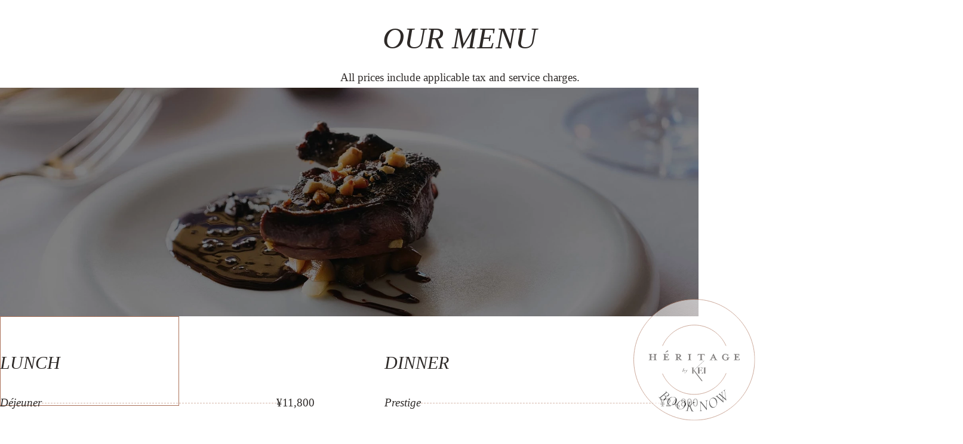

--- FILE ---
content_type: text/html; charset=UTF-8
request_url: https://www.heritagebykei.com/menu
body_size: 35820
content:
<!DOCTYPE html PUBLIC "-//W3C//DTD XHTML 1.0 Strict//EN" "http://www.w3.org/TR/xhtml1/DTD/xhtml1-strict.dtd">
<html xmlns="http://www.w3.org/1999/xhtml" xml:lang="en" lang="en">

<head>
	<script>
		var responsive = true;
	</script>
		    <title>French Food in Roppongi | Menu | Héritage by Kei Kobayashi</title>
        <meta http-equiv="content-type" content="text/html; charset=utf-8" />
    <meta http-equiv="content-style-type" content="text/css" />
    <meta name="viewport" content="width=device-width, initial-scale=1.0" />
    <meta name="HandheldFriendly" content="true" />
    <meta name="description" content="View tasting menus for our Roppongi restaurant Héritage by Kei Kobayashi here." />
           
    
<!-- None font was configured for the site -->    
    
<!-- Schema Information https://schema.org -->
<script type="application/ld+json">
{
    "@context": "https:\/\/schema.org",
    "@id": "https:\/\/www.heritagebykei.com\/menu",
    "@type": "Restaurant",
    "geo": {
        "@type": "GeoCoordinates",
        "latitude": "35.666427765940654",
        "longitude": "139.7303639091169"
    },
    "name": "Heritage By Kei",
    "telephone": "+81 3-6434-8711",
    "url": "https:\/\/www.heritagebykei.com\/",
    "image": "https:\/\/marriott.cdn.tambourine.com\/old-heritage-at-the-ritz-car\/media\/keyritzcarlstontokio-04-gallery-01-65cbafd50dc40.jpg",
    "description": "The curtain rises \u2013 and the experience begins. Savor a new world of classic French cuisine with a visionary modern edge. The stage is set for a creative blend of traditional expertise, the finest ingredients, and an unwaveringly innovative vision \u2013 all unfolding with a timely sense of beauty. The foundation is a meticulous mastery of France\u2019s rich heritage of culinary traditions \u2013 respectfully reinterpreted with a singular contemporary vision.",
    "address": {
        "@type": "PostalAddress",
        "streetAddress": "Tokyo Midtown 9-7-1 Akasaka Minato-ku ",
        "addressLocality": "Tokyo",
        "addressRegion": "",
        "addressCountry": "Japan",
        "postalCode": "107-6245"
    },
    "sameAs": [],
    "servesCuisine": "Modern French"
}
</script>
<!-- End Schema Information -->

<!-- Canonical Tags -->
<link rel="canonical" href="https://www.heritagebykei.com/menu" />


<meta property="og:title" content="French Food in Roppongi | Menu | Héritage by Kei Kobayashi"/>
<meta property="og:image" content="https://marriott.cdn.tambourine.com/old-heritage-at-the-ritz-car/media/keyritzcarlstontokio-04-gallery-01-65cbafd50dc40.jpg"/>
<meta property="og:url" content="https://www.heritagebykei.com/menu"/>
<meta property="og:site_name" content="Heritage By Kei"/>
<meta property="og:description" content="View tasting menus for our Roppongi restaurant Héritage by Kei Kobayashi here."/>
<meta name="twitter:card" content="summary_large_image">


<meta property="og:type" content="website" />
<meta name="twitter:title" content="French Food in Roppongi | Menu | Héritage by Kei Kobayashi">
<meta name="twitter:description" content="View tasting menus for our Roppongi restaurant Héritage by Kei Kobayashi here.">
<meta name="twitter:image" content="https://marriott.cdn.tambourine.com/old-heritage-at-the-ritz-car/media/keyritzcarlstontokio-04-gallery-01-65cbafd50dc40.jpg">
        <link rel="shortcut icon" href="https://marriott.cdn.tambourine.com/old-heritage-at-the-ritz-car/files/favicon-65cb908d3bb8f.ico" type="image/x-icon">
	                    <link rel="stylesheet" media="screen" type="text/css" href="https://frontend.cdn.tambourine.com/assets/symphony.css?5cdJ7y" />
        		<link rel="stylesheet" media="screen" type="text/css" href="https://www.heritagebykei.com/assets/style.css?5cdJ7y" />
	    
    
        
    <!-- TODO -->
     <script src="https://www.heritagebykei.com/js-variables?page_id=76453"></script>
     
    
                        <!-- Google Tag Manager -->
                    <script>(function(w,d,s,l,i){w[l]=w[l]||[];w[l].push({'gtm.start':
                    new Date().getTime(),event:'gtm.js'});var f=d.getElementsByTagName(s)[0],
                    j=d.createElement(s),dl=l!='dataLayer'?'&l='+l:'';j.async=true;j.src=
                    'https://www.googletagmanager.com/gtm.js?id='+i+dl;f.parentNode.insertBefore(j,f);
                    })(window,document,'script','dataLayer','GTM-PWVBJ8LZ');</script>
                    <!-- End Google Tag Manager -->
            
                        <script src="//assets.adobedtm.com/launch-EN3963523be4674e5591a9c4d516697352.min.js" async></script>
                <script type='text/javascript'>
            var dataLayer = window.dataLayer || [];
            dataLayer.site_id="MDS_Outlet_heritagebykei";
                                                dataLayer.prop_marsha_code="TYORZ";
                    dataLayer.rnb_outlet_id="6972587";
                                        dataLayer.env_gdpr="true";
            dataLayer.env_ccpa="true";
            dataLayer.env_marketing="true";
                    </script>
    
    <script class="optanon-category-C0003">
 async function supportsWebp(){if(!self.createImageBitmap)return!1;const e=await fetch("[data-uri]").then((e=>e.blob()));return createImageBitmap(e).then((()=>!0),(()=>!1))}function setCookie(e,t,a){let A=new Date;A.setDate(A.getDate()+a);let n=escape(t)+(null==a?"":"; expires="+A.toUTCString());document.cookie=e+"="+n}(async()=>{null===new URLSearchParams(document.cookie.replaceAll("&","%26").replaceAll("; ","&")).get("ACCEPT_WEBP")&&setCookie("ACCEPT_WEBP",await supportsWebp(),30)})();
</script></head>

<body id="default" class="menu " style="--nav-bg: url()">
	<div id="start-content">
		<a href="#content" class="skip-to-content btn">Skip to Content</a>

		<header id="header" class="header no-hero">
			<div class="container flex-box a-center always-flex">
				<a href="https://www.heritagebykei.com" class="logo header__logo js-scroll-logo">
                        <img src="https://www.heritagebykei.com/assets/svg/logo.svg" alt="Heritage By Kei logo click here to return to home page" >
            </a>
				<div class="header__lang subtitle uppercase ">
																<a href="javascript:void(0)" onclick="changeLanguage('en')" class="active">en</a>
											<a href="javascript:void(0)" onclick="changeLanguage('ja')" class="">ja</a>
									</div>

									<div class="header__info">
												<a href="tel:81364348711" class="custom_click_track" data-custom_click_track_value="NavBar |Click-to-Call|external|event458">+81 3-6434-8711</a>
					</div>

					<div class="header__menu">
						<button type="button" aria-label="Open Navigation" id="toggle-nav" class="burger-menu">
							<span></span><span></span><span></span>
						</button>
						    <nav id="primary-nav" class="privary-navigation" role="navigation" aria-label="Primary Menu"><ul id="privary-navigation" class="privary-navigation__list"><li class='privary-navigation__item primary-nav-1'> <a aria-haspopup='false' rel="alternate" hreflang="en" aria-label='' href='https://www.heritagebykei.com/restaurants-in-tokyo' class=' '>About</a> </li><li class='privary-navigation__item primary-nav-2'> <a aria-haspopup='false' rel="alternate" hreflang="en" aria-label='' href='https://www.heritagebykei.com/special-events' class=' '>Special Events</a> </li><li class='privary-navigation__item primary-nav-3'> <a aria-haspopup='false' rel="alternate" hreflang="en" aria-label='' href='https://www.heritagebykei.com/menu' class=' active'>Menu</a> </li><li class='privary-navigation__item primary-nav-4'> <a aria-haspopup='false' rel="alternate" hreflang="en" aria-label='' href='https://www.heritagebykei.com/gallery' class=' '>Gallery</a> </li><li class='privary-navigation__item primary-nav-5'> <a aria-haspopup='false' rel="alternate" hreflang="en" aria-label='' href='https://www.heritagebykei.com/contact-us' class=' '>Contact Us</a> </li></ul></nav>
					</div>
							</div>
		</header>

		
<main id="content">
            <section class="top-content">
                                        <figure class="top-content_badge">
                    <a href="https://www.tablecheck.com/shops/heritage-by-kei-kobayashi/reserve" target="_blank" class="book-now">
                        <img src="https://marriott.cdn.tambourine.com/old-heritage-at-the-ritz-car/media/heritage-badge-english-6631091c723d3.svg" alt="badge reserve for version English">
                    </a>
                </figure>
                    </section>
    
	
	
<section class="intro-content " >
    <div class="container flex-box r-reverse a-center m-c-reverse">
                <aside>
                            <h1 class="title animate-fade top">OUR MENU</h1>
                        <div class="animate-fade top">
                <p>All prices include applicable tax and service charges.</p>            </div>
        </aside>
    </div>
</section>
	
<section class="menus-wrapper" >
    <div class="container">
        <div class="menus-tabs flex-box r-reverse s-column">
                                            <div class="js-menuTab menus-tabsEach active" data-target="menu-93">
                    <figure class="animate-fade scale">
                                                            <img src="" data-srcset="https://marriott.cdn.tambourine.com/old-heritage-at-the-ritz-car/media/keyritzcarlstontokio-05-specialevents-03-menus-01-quad-image-65cbb556a8717.webp" alt="a plate with food on it" class="lazyload d-block img-fit js-parallax" loading="lazy" width="1756" height="575" data-parallax="0,30">
                                                </figure>
                    <div class="menus-tabsEachInner">
                        <h2 class="title title--medium">MENU</h2>
                        <svg xmlns="http://www.w3.org/2000/svg">
    <rect width="100%" height="100%" fill="none" stroke="#AB7159" stroke-width="2" transform="rotate(180)" transform-origin="center" />
</svg>                    </div>
                </div>
                <div class="menus-contentEach js-menu js-offset active" id="menu-93">
                                            <div class="menus-contentCat">
                            <h3 class="subtitle subtitle--large">LUNCH</h3>
                                                            <div class="menus-contentProd">
                                    <div class="headline flex-box always-flex a-center">
                                        <h4 class="subtitle">Déjeuner</h4>
                                        <div class="price">
                                                                                                                                            ¥11,800                                                                                    </div>
                                    </div>
                                                                    </div>
                                                            <div class="menus-contentProd">
                                    <div class="headline flex-box always-flex a-center">
                                        <h4 class="subtitle">Découverte</h4>
                                        <div class="price">
                                                                                                                                            ¥17,800                                                                                    </div>
                                    </div>
                                                                    </div>
                                                            <div class="menus-contentProd">
                                    <div class="headline flex-box always-flex a-center">
                                        <h4 class="subtitle">Prestige</h4>
                                        <div class="price">
                                                                                                                                            ¥24,800                                                                                    </div>
                                    </div>
                                                                    </div>
                                                    </div>
                                            <div class="menus-contentCat">
                            <h3 class="subtitle subtitle--large">DINNER</h3>
                                                            <div class="menus-contentProd">
                                    <div class="headline flex-box always-flex a-center">
                                        <h4 class="subtitle">Prestige </h4>
                                        <div class="price">
                                                                                                                                            ¥24,800                                                                                    </div>
                                    </div>
                                                                    </div>
                                                            <div class="menus-contentProd">
                                    <div class="headline flex-box always-flex a-center">
                                        <h4 class="subtitle">Héritage </h4>
                                        <div class="price">
                                                                                                                                            ¥36,000                                                                                    </div>
                                    </div>
                                                                    </div>
                                                            <div class="menus-contentProd">
                                    <div class="headline flex-box always-flex a-center">
                                        <h4 class="subtitle">Bijoux</h4>
                                        <div class="price">
                                                                                                                                            ¥50,000                                                                                    </div>
                                    </div>
                                    <p>*Market price</p>                                </div>
                                                    </div>
                                    </div>
                    </div>
        <div id="menu-container" class="menus-content animate-fade top"></div>
    </div>
</section>

<script>
    const menuTabs = document.querySelectorAll(".js-menuTab"),
        menuContents = document.querySelectorAll(".js-menu"),
        menuContainer = document.getElementById("menu-container");

    let prevTab = menuTabs[0],
        activeMenu = menuContents[0];
    
    window.innerWidth > 600 && menuContents.forEach(menu => {
        menuContainer.appendChild(menu);
    });

    menuTabs.forEach(tab => {
        tab.addEventListener("click", () => {

            const containerWidth = tab.parentElement.clientWidth,
                tabWidth = tab.clientWidth;
                scrollLeft = tab.offsetLeft - tab.parentElement.offsetLeft - (containerWidth - tabWidth) / 2;

            tab.parentElement.scrollTo({
                top: 0,
                left: scrollLeft,
                behavior: "smooth"
            });

            if (prevTab != tab || window.innerWidth > 600) {
                prevTab.classList.remove("active");
                activeMenu.classList.remove("active");
            }
            
            activeMenu = document.getElementById(tab.dataset.target);

            activeMenu.classList.toggle("active");
            tab.classList.toggle("active");

            prevTab = tab;
        });
    });
</script>
</main>
<footer class="footer">
	<div class="footer_top">
		<div class="container flex-box m-column">
			<div class="footer_top--col">
				<a href="https://www.heritagebykei.com/" aria-label="link footer go to homepage" class="logo">
					<img src="https://www.heritagebykei.com/assets/svg/logo-footer.svg" alt="logo site footer">
				</a>
			</div>

			<div class="footer_top--col address">
				<p class="subtitle"><span class="italic">Héritage by Kei Kobayashi<span></p>
				<a href="https://www.google.com/maps/place/Tokyo+Midtown+9-7-1+Akasaka+Minato-ku,+Tokyo,++107-6245,+Japan" target="_blank" class="custom_click_track" data-custom_click_track_value="Footer: Address|Activity Link Click|external|event464">
					Tokyo Midtown 9-7-1 Akasaka Minato-ku, Tokyo,  107-6245				</a>
				<a href="tel:81364348711" class="custom_click_track" data-custom_click_track_value="Footer: |Click-to-Call|external|event458">+81 3-6434-8711</a>
				<a href="mailto:rc.tyorz.restaurant.sales@ritzcarlton.com" class="custom_click_track" data-custom_click_track_value="Footer: |Contact Email Click|external|event457">rc.tyorz.restaurant.sales@ritzcarlton.com</a>
			</div>

			<div class="footer_top--col">
								<p class="ritz larger-text custom_click_track" data-custom_click_track_value="Footer: |Hotel Site Click|external|event450">Visit the <a href="https://www.ritzcarlton.com/hotels/tyorz-the-ritz-carlton-tokyo/overview/" target="_blank" aria-label="The Ritz-Carlton, Tokyo Website"> The Ritz-Carlton, Tokyo Website </a></p>
				<p class="rights">Héritage by Kei Kobyashi. 2026. All Rights Reserved.</p>

				<div class="footer_badge">
																		<a href="https://jp.gaultmillau.com/restaurants/H%C3%A9ritage%20by%20Kei%20Kobayashi" target="_blank" class="logo custom_click_track" data-custom_click_track_value="Footer: Gault&Millau|Activity Link Click|external|event464">
													<img src="https://marriott.cdn.tambourine.com/old-heritage-at-the-ritz-car/media/gault-milau-6659fa8d5afc1.svg" alt="a black background with a black square" class="logo--custom">
													</a>
																<a href="https://guide.michelin.com/jp/ja/tokyo-region/tokyo/restaurant/heritage-by-kei-kobayashi" class="logo custom_click_track" data-custom_click_track_value="Footer: Michelin|Activity Link Click|external|event464" target="_blank">
						<figure>
							<img src="https://www.heritagebykei.com/assets/images/MICHELIN2026_1 Star_Horizontal_Red.png" alt="Badge">
						</figure>
					</a>
				</div>
				<div class="footer__badged">
					<a href="https://www.restaurant-kei.fr/" target="_blank" class="custom_click_track" data-custom_click_track_value="Footer: Restaurant Kei|Activity Link Click|external|event464">
						<?xml version="1.0" encoding="UTF-8"?>
<svg id="design" xmlns="http://www.w3.org/2000/svg" viewBox="0 0 2000 2000">
  <g>
    <path d="M562.25,1651.46v.48c8.53,1.2,15.47,3.24,19.87,6.96,5.47,4.56,7.34,9.48,7.34,23.16,0,11.88,2.4,13.92,7.6,13.92,2.8,0,4.4-.72,7.47-2.88l1.07,1.32c-3.73,2.52-6.53,3.36-12,3.36-13.73,0-21.99-5.64-21.99-21.84,0-13.56-1.07-17.4-4.14-19.92-2.8-2.4-6.67-3.48-11.6-3.48h-15.07v42.95h12.13v1.32h-40.66v-1.32h12v-82.79h-12v-1.32h24.14c3.73,0,9.73-.48,14.53-.48,19.6,0,34.93,7.92,34.93,22.08,0,9-9.2,15.6-23.6,18.48ZM540.78,1651.22h15.07c8.53,0,12.8-5.4,12.8-18.24,0-13.92-5.73-20.76-17.87-20.76-2.8,0-7.73.48-10,.6v38.4Z"/>
    <path d="M693.98,1611.38v20.64h-1.07c-5.6-14.88-15.07-19.32-27.47-19.32h-13.86v39.36h3.07c14,0,19.2-6.72,20.4-16.68h1.07v35.03h-1.07c-1.2-10.8-7.2-17.04-20.8-17.04h-2.67v42.11h20.4c14.27,0,22.93-6.96,28.67-22.68h1.07v24h-78.66v-1.32h12v-82.79h-12v-1.32h70.93Z"/>
    <path d="M778.92,1609.7h1.07v23.88h-1.07c-5.73-16.8-12.93-23.04-22.67-23.04-9.2,0-17.46,5.16-17.46,14.4,0,9.96,6.4,14.52,26.79,22.68,6,2.4,10.94,4.56,14.27,6.84,8.67,5.76,9.47,12.12,9.47,16.68,0,14.04-14.66,27.84-31.46,27.84-13.74,0-17.47-4.56-24.67-4.56-3.2,0-4.54,1.32-5.47,3.36h-1.07v-30.36h1.07c2.93,17.76,16.13,30.23,30.14,30.23,12.27,0,21.73-6.12,21.73-16.32,0-7.8-4.54-10.8-11.47-14.52-7.2-3.84-15.87-6.72-24.67-11.16-10.14-5.16-13.74-10.68-13.74-19.8,0-13.92,11.87-26.64,27.07-26.64,7.73,0,14.39,3.84,17.73,3.84,2.27,0,3.73-.84,4.4-3.36Z"/>
    <path d="M884.38,1611.38v28.8h-1.06c-3.47-18.12-14.94-27.48-30.53-27.48h-1.47v82.79h12v1.32h-40.54v-1.32h12v-82.79h-1.6c-16,0-27.33,10.32-30.39,27.48h-1.07v-28.8h82.66Z"/>
    <path d="M935.38,1608.14h1.06l38.8,87.35h9.59v1.32h-40.26v-1.32h12.8l-12.93-30.12h-32.67l-13.06,30.12h11.47v1.32h-22.8v-1.32h9.47l38.54-87.35ZM912.45,1664.05h31.33l-15.74-35.64-15.6,35.64Z"/>
    <path d="M1027.77,1611.38v1.32h-12.13v55.91c0,10.92,1.07,17.76,4.67,21.96,4.54,5.16,10.27,7.08,17.74,7.08,17.46,0,27.47-8.88,27.47-24.12v-60.83h-12.27v-1.32h25.86v1.32h-12.13v60.83c0,15.84-11.06,25.44-29.47,25.44-27.73,0-38.4-10.2-38.4-31.08v-55.19h-12v-1.32h40.66Z"/>
    <path d="M1145.24,1651.46v.48c8.53,1.2,15.47,3.24,19.87,6.96,5.47,4.56,7.34,9.48,7.34,23.16,0,11.88,2.4,13.92,7.6,13.92,2.8,0,4.4-.72,7.47-2.88l1.07,1.32c-3.73,2.52-6.53,3.36-12,3.36-13.73,0-21.99-5.64-21.99-21.84,0-13.56-1.07-17.4-4.14-19.92-2.8-2.4-6.67-3.48-11.6-3.48h-15.07v42.95h12.13v1.32h-40.66v-1.32h12v-82.79h-12v-1.32h24.14c3.73,0,9.73-.48,14.53-.48,19.6,0,34.93,7.92,34.93,22.08,0,9-9.2,15.6-23.6,18.48ZM1123.78,1651.22h15.07c8.53,0,12.8-5.4,12.8-18.24,0-13.92-5.73-20.76-17.87-20.76-2.8,0-7.73.48-10,.6v38.4Z"/>
    <path d="M1244.85,1608.14h1.06l38.8,87.35h9.59v1.32h-40.26v-1.32h12.8l-12.93-30.12h-32.67l-13.06,30.12h11.47v1.32h-22.8v-1.32h9.47l38.54-87.35ZM1221.91,1664.05h31.33l-15.74-35.64-15.6,35.64Z"/>
    <path d="M1336.19,1611.38l46.93,60.23v-58.91h-12v-1.32h25.46v1.32h-12v85.07h-1.06l-59.6-76.31v74.03h12.14v1.32h-25.6v-1.32h12v-82.79h-12v-1.32h25.73Z"/>
    <path d="M1492.71,1611.38v28.8h-1.06c-3.47-18.12-14.94-27.48-30.53-27.48h-1.47v82.79h12v1.32h-40.54v-1.32h12v-82.79h-1.6c-16,0-27.33,10.32-30.4,27.48h-1.06v-28.8h82.66Z"/>
  </g>
  <g>
    <polygon points="640.15 870.46 1160.76 1552.47 1231.21 1552.47 689.9 843.33 1369.82 210.46 1358.33 198.97 640.15 866.26 640.15 673.84 690.3 673.84 690.3 665.6 506.66 665.6 506.66 673.84 556.81 673.84 556.81 1076.49 506.66 1076.49 506.66 1084.73 690.3 1084.73 690.3 1076.49 640.15 1076.49 640.15 870.46"/>
    <polygon points="1493.34 673.81 1493.34 665.58 1309.7 665.58 1309.7 673.81 1359.85 673.81 1359.85 1076.49 1309.7 1076.49 1309.7 1084.73 1493.34 1084.73 1493.34 1076.49 1443.19 1076.49 1443.19 673.81 1493.34 673.81"/>
    <path d="M1249.1,1003.19c-6.91,14.72-15.53,27.58-25.89,38.56-10.35,10.99-22.26,19.52-35.7,25.6-13.45,6.1-28.54,9.13-45.25,9.13h-98v-221.12h36.53c12.71,0,27.64,2.35,36.19,7.06,8.54,4.72,15.72,11.09,21.54,19.14,5.81,8.04,10.44,17.36,13.9,27.96,3.44,10.59,6.45,21.59,8.99,32.96h7.08v-183.08h-7.08c-2.55,13.34-5.82,25.41-9.81,36.21-4,10.8-9.08,20.02-15.26,27.66-6.18,7.66-13.9,13.54-23.17,17.66-9.26,4.12-24.93,6.18-38.37,6.18h-30.53v-173.29h91.83c17.81,0,32.89,3.63,45.24,10.89,12.35,7.27,22.43,15.8,30.26,25.61,7.81,9.82,13.9,19.92,18.26,30.31,4.36,10.41,7.44,18.94,9.26,25.62h7.08v-100.67h-339.72v8.24h50.14v402.65h-50.14v8.24h365.51v-128.92h-7.08c-3.64,16.88-8.91,32.68-15.81,47.39Z"/>
  </g>
</svg>					</a>
					<a href=" https://www.maisonkei.jp/maisonkei/ " target="_blank" class="custom_click_track" data-custom_click_track_value="Footer: Maison Kei|Activity Link Click|external|event464">
						<?xml version="1.0" encoding="UTF-8"?>
<svg id="Isolation_Mode" data-name="Isolation Mode" xmlns="http://www.w3.org/2000/svg" viewBox="0 0 800 400">
  <defs>
    <style>
      .cls-1 {
        fill: #2d2927;
        stroke-width: 0px;
      }
    </style>
  </defs>
  <path class="cls-1" d="M574.08,249.33h-13.48v-55.4l147.09,192.69h18.94l-152.65-199.98L756.79,16.47l-3.09-3.09-193.1,179.42v-51.74h13.48v-2.22h-49.37v2.22h13.48v108.26h-13.48v2.22h49.37v-2.22ZM632.21,249.33v2.22h98.28v-34.66h-1.9c-.98,4.54-2.4,8.79-4.25,12.74-1.86,3.96-4.18,7.42-6.96,10.37-2.78,2.95-5.99,5.25-9.6,6.88-3.62,1.64-7.67,2.46-12.17,2.46h-26.35v-59.45h9.82c3.42,0,7.43.63,9.73,1.9,2.3,1.27,4.23,2.98,5.79,5.14,1.56,2.16,2.81,4.67,3.74,7.52.93,2.85,1.73,5.8,2.42,8.86h1.9v-49.23h-1.9c-.68,3.59-1.56,6.83-2.64,9.74-1.08,2.9-2.44,5.38-4.1,7.44-1.66,2.06-3.74,3.64-6.23,4.75-2.49,1.11-6.7,1.66-10.32,1.66h-8.21v-46.59h24.69c4.79,0,8.84.98,12.16,2.93,3.32,1.96,6.03,4.25,8.14,6.89,2.1,2.64,3.74,5.36,4.91,8.15,1.17,2.8,2,5.09,2.49,6.89h1.9v-27.07h-91.34v2.22h13.48v108.26h-13.48ZM790,141.06v-2.22h-49.38v2.22h13.48v108.27h-13.48v2.22h49.38v-2.22h-13.48v-108.27h13.48ZM187.15,222.11l-.45.36c-.3.24-.59.47-.89.71-.77.45-1.69.86-3.38.92-1.07,0-2.76-.98-2.76-3.53v-35.6c.03-.47.59-11.67-6.98-16.63-4.9-3.56-12.85-3.62-17.16-3.35-5.34.36-10.48,1.57-15.26,3.62l-.86.74-1.25,7.6,2.32.68.39-.5c3.95-5.11,9.05-7.93,15.14-8.37,3.06-.24,9.8,1.01,13.42,7.39,1.42,2.32,2.2,5.55,2.2,9.38v7.93c-11.76-.39-23.42,3.18-29.96,9.35-3.74,3.53-5.7,7.81-5.7,12.38,0,8.46,6.29,14.13,15.68,14.13,7.21,0,13.92-3.3,19.98-9.8.27,5.64,3.77,9.86,8.43,9.92h.24c2.11-.06,3.98-.68,5.43-1.78,2.23-1.57,2.82-3.98,2.85-4.1l.18-.74-1.6-.71ZM171.62,215.46c-5.52,4.69-11.31,7.07-17.31,7.07-2.43,0-10.45-.62-10.45-8.67,0-4.01,2.67-7.24,4.93-9.23,5.23-4.69,13.66-7.72,20.93-7.72.65,0,1.28.03,1.9.09v18.47ZM180.27,228.53h0s0,0,0,0ZM27.77,228.78l.13,1.1-1.11-.07c-.79-.05-1.85-.1-3.2-.1-1.1,0-2.09.05-2.99.1l-1.11.06.04-1.09c1.33-10.14,1.95-25.35,1.95-47.87v-14.4l4.77,7.1v7.3c0,24.61.47,39.37,1.51,47.88ZM111.3,227.29l.98.16-.62,2.62-.76-.03c-5.72-.22-10.6-.33-14.51-.33-4.5,0-9.79.11-15.73.33l-.76.03-.63-2.63,13.01-1.99v-64.47l-30.95,48.09h-2.4l-26.38-39.51c-5.45-8.44-9.71-12.56-10.59-13.39-3.54-.73-7.14-1.38-11.01-2.01l-.97-.16.59-2.53.77.04c3.72.2,7.3.3,10.94.3,1.68,0,3.74-.13,6.29-.41l.24-.03,1.47.61,31.91,47.23,30.34-47.28,2.06-.57.21.04c1.83.34,3.85.51,6,.51,3.42,0,6.44-.17,9.26-.51l.84-.1.67,3.22-11.14,1.88v68.77c3.78.85,7.43,1.56,10.85,2.11ZM471.26,166.81l-.14,1.14c-.5,4.06-.75,9.34-1.03,14.93l-.13,2.61c-.31,6.85-.46,13.74-.46,20.48v23.74h-6.28l-.28-.36c-.27-.35-27.3-35.49-33.73-44-7.95-10.52-11.65-13.62-12.41-14.2l-12.53-1.67.39-2.8.85.04c7.19.39,12.65.38,16.28.11l.48-.03,37.47,46.19,5.41,6.86v-13.89c0-16.76-.58-28.84-1.83-38.01l-.16-1.14,1.14.09c1.93.16,4.05.17,5.81,0l1.14-.11ZM380.8,181.44c-3.09-4.93-7.36-8.82-12.68-11.58-5.28-2.73-11.16-4.13-17.43-4.13-6.62,0-12.68,1.4-17.93,4.19-5.25,2.76-9.44,6.68-12.41,11.64-2.97,4.93-4.48,10.63-4.48,16.92s1.6,11.91,4.72,16.83c3.12,4.96,7.36,8.85,12.62,11.58,5.25,2.73,11.04,4.13,17.28,4.13,6.71,0,12.8-1.4,18.08-4.19,5.29-2.76,9.5-6.68,12.47-11.64,2.97-4.93,4.48-10.63,4.48-16.92s-1.6-11.9-4.72-16.83ZM373.83,213.62c-2.32,4.39-5.58,7.81-9.68,10.15-4.1,2.32-8.88,3.5-14.19,3.5s-9.56-1.16-13.45-3.44c-3.89-2.29-6.98-5.52-9.17-9.59-2.14-3.98-3.3-9.14-3.3-14.55,0-6.44,1.28-12.38,3.59-16.68,2.34-4.42,5.64-7.87,9.74-10.18,4.1-2.35,8.85-3.5,14.1-3.5s9.65,1.16,13.54,3.44c3.89,2.29,6.95,5.52,9.11,9.59,2.08,3.89,3.27,9.26,3.27,14.73,0,6.32-1.28,12.2-3.56,16.54ZM419.52,228.77l.15,1.11-1.11-.06c-1.91-.11-4.04-.12-5.87,0l-1.11.07.14-1.1c.54-4.35.79-10.15,1.06-16.28l.06-1.39c.33-6.78.49-13.76.49-20.76v-11.65l2.57.4,1.78,2.69v8.56c0,17.05.58,29.26,1.83,38.42ZM224.19,225.74l9.54,1.78-.62,2.59-.78-.06c-2.84-.21-6.87-.32-11.99-.32s-9.22.11-11.76.32l-.78.07-.64-2.6,9.22-1.67v-54.92l-9.23-1.67.64-2.58.77.05c3.55.21,7.44.32,11.57.32,4.84,0,8.92-.11,12.1-.32l.79-.05.6,2.7-9.42,1.66v54.71ZM292.55,207.29c1.57,2.57,2.37,5.46,2.37,8.58,0,4.56-1.92,8.28-5.7,11.06-3.7,2.71-8.89,4.09-15.43,4.09-3.09,0-6.3-.3-9.56-.88-3.23-.58-6.22-1.36-8.9-2.32l-.35-.22-.62-.63-1.63-7.78,1.73-.64.42.46c1.89,2.07,4.65,3.84,8.68,5.58,3.23,1.39,6.75,2.09,10.44,2.09,4.18,0,7.45-.94,9.74-2.78,2.25-1.82,3.35-4.16,3.35-7.16,0-2.05-.59-4-1.75-5.8-1.2-1.86-2.71-3.54-4.48-5-1.82-1.5-4.27-3.37-7.51-5.73-3.38-2.44-6.15-4.57-8.25-6.34-2.13-1.79-3.95-3.92-5.41-6.31-1.5-2.45-2.25-5.17-2.25-8.08,0-3.9,1.67-7.21,4.97-9.84,3.23-2.58,7.75-3.89,13.45-3.89,5.36,0,10.58.86,15.51,2.54l.36.23.53.54,1.27,7.6-1.74.66-.42-.47c-4.63-5.1-9.92-7.69-15.72-7.69-3.17,0-5.73.8-7.61,2.39-1.69,1.42-2.77,4.23-2.77,7.17,0,2.78,1.05,5.29,3.11,7.45,2.19,2.29,5.54,4.97,9.95,7.97,3.53,2.52,6.42,4.72,8.61,6.58h0c2.21,1.88,4.1,4.09,5.62,6.58Z"/>
</svg>					</a>
						<a href="https://www.kei-collection.com/" target="_blank" class="custom_click_track" data-custom_click_track_value="Footer: Kei Collection Paris|Activity Link Click|external|event464">
						<svg id="logo" xmlns="http://www.w3.org/2000/svg" width="134.489" height="93.384" viewBox="0 0 134.489 93.384">
  <path id="Trazado_1" data-name="Trazado 1" d="M144.265,241.784c-.35,0-1.015.029-1.117.029h-2.074v.132h1.19v6.633h-1.19v.132h3.446v-.132h-1.19v-3.2a7.2,7.2,0,0,0,.81.081c1.635,0,2.964-.727,2.964-1.829s-1.154-1.843-2.848-1.843Zm-.066,3.54a5.4,5.4,0,0,1-.869-.081v-3.3a6.03,6.03,0,0,1,.628-.029c1.541,0,1.913.536,1.913,1.7a1.5,1.5,0,0,1-1.679,1.7Z" transform="translate(-90.908 -155.495)"/>
  <path id="Trazado_2" data-name="Trazado 2" d="M162.372,241.374h-.255l-2.892,6.941h-.942v.132h2.3v-.132h-1.19l1.124-2.7H163l1.124,2.7h-1.19v.132h3.3v-.132h-.956l-2.913-6.941Zm-1.789,4.113,1.175-2.82,1.176,2.82h-2.351Z" transform="translate(-101.954 -155.232)"/>
  <path id="Trazado_3" data-name="Trazado 3" d="M189.68,248.616c-.431,0-.65-.36-.708-1.021-.088-1.065-.051-1.565-.46-1.968a2.759,2.759,0,0,0-1.7-.661v-.022c1.176-.125,1.884-.749,1.884-1.55a1.659,1.659,0,0,0-1.132-1.447,4.285,4.285,0,0,0-1.555-.184c-.394,0-.869.029-.985.029h-2.088v.132h1.19v6.633h-1.19v.132h3.446v-.132h-1.19v-3.5h1.1a1.418,1.418,0,0,1,1.153.4,2.194,2.194,0,0,1,.372,1.462c.066,1.491.533,1.829,1.57,1.829a1.415,1.415,0,0,0,.935-.25l-.1-.1a.91.91,0,0,1-.555.206Zm-3.468-3.687H185.2v-3c.183-.022.533-.029.76-.029,1.2,0,1.562.595,1.562,1.52C187.519,244.488,187.081,244.929,186.212,244.929Z" transform="translate(-117.778 -155.482)"/>
  <path id="Trazado_4" data-name="Trazado 4" d="M206.891,242.005h1.19v6.633h-1.19v.132h3.453v-.132h-1.19v-6.633h1.19v-.139h-3.453Z" transform="translate(-133.156 -155.548)"/>
  <path id="Trazado_5" data-name="Trazado 5" d="M225.777,244.811a8.978,8.978,0,0,0-1.292-.4c-.372-.11-.869-.235-1.336-.4-.577-.213-.985-.551-.985-1.146,0-.881.832-1.329,1.767-1.329a2.006,2.006,0,0,1,2.023,1.792h.131v-1.756h-.153c-.095.162-.117.206-.321.206-.372,0-.715-.375-1.679-.375a2.126,2.126,0,0,0-2.344,2.034c0,1.028.8,1.418,1.723,1.7.431.125.869.235,1.27.353.8.235,1.424.632,1.424,1.447,0,.7-.438,1.564-1.928,1.564-1.1,0-2.11-.213-2.57-2.093h-.117v2.086h.16c.073-.154.117-.213.321-.213a10.522,10.522,0,0,0,2.205.36c1.716,0,2.753-1.057,2.753-2.291a1.583,1.583,0,0,0-1.051-1.513Z" transform="translate(-142.462 -155.246)"/>
  <path id="Trazado_6" data-name="Trazado 6" d="M146.975,31.753h-1.76V24.489l19.173,25.267h2.468l-19.9-26.222L170.792,1.22l-.4-.4L145.369,24.2h-.153V17.556h1.76v-.286h-6.432v.286H142.3v14.2h-1.752v.294h6.432Z" transform="translate(-90.567 -0.816)"/>
  <path id="Trazado_7" data-name="Trazado 7" d="M179.672,61.259v.294h12.814V57.006h-.248a7.576,7.576,0,0,1-.555,1.667,5.243,5.243,0,0,1-.905,1.359,3.941,3.941,0,0,1-1.249.9,3.819,3.819,0,0,1-1.584.323h-3.432V53.466h1.278a2.906,2.906,0,0,1,1.271.25,2.287,2.287,0,0,1,.752.676,3.645,3.645,0,0,1,.489.984,11.751,11.751,0,0,1,.314,1.16h.248V50.08h-.248a8.067,8.067,0,0,1-.343,1.278,3.546,3.546,0,0,1-.533.977,2.194,2.194,0,0,1-.81.624,3.681,3.681,0,0,1-1.344.22h-1.073V47.068h3.22a3.053,3.053,0,0,1,1.584.382,3.8,3.8,0,0,1,1.059.9,4.692,4.692,0,0,1,.642,1.072,6.7,6.7,0,0,1,.321.9h.248V46.782H179.679v.294h1.76v14.2h-1.76Z" transform="translate(-115.684 -30.322)"/>
  <path id="Trazado_8" data-name="Trazado 8" d="M225.565,47.048v-.286h-6.44v.286h1.76v14.2h-1.76v.294h6.44v-.294h-1.759v-14.2Z" transform="translate(-141.009 -30.309)"/>
  <path id="Trazado_9" data-name="Trazado 9" d="M135.236,150.59c-.233.316-.548.705-.942,1.175s-.84.962-1.329,1.491-.993,1.057-1.519,1.594-1.044,1.028-1.562,1.476a17.224,17.224,0,0,1-3.315,2.424,5.74,5.74,0,0,1-2.621.72c-.723,0-1.08-.316-1.08-.94a2.073,2.073,0,0,1,.445-1.087c.292-.433.665-.918,1.1-1.44s.913-1.08,1.424-1.66.985-1.146,1.424-1.7a14.849,14.849,0,0,0,1.1-1.572,2.633,2.633,0,0,0,.445-1.271,1.8,1.8,0,0,0-.635-1.425,2.649,2.649,0,0,0-1.789-.551,5.7,5.7,0,0,0-2.636.683,14.992,14.992,0,0,0-2.563,1.689,26.728,26.728,0,0,0-2.314,2.122c-.715.749-1.351,1.4-1.891,1.961l-.08-.066,5.089-6.126-2.5.1c-.54.757-1.146,1.6-1.833,2.527-.285.389-.577.786-.876,1.182-.219.132-.438.265-.664.375a4.824,4.824,0,0,1-2.176.5,3.028,3.028,0,0,1-2.059-.654,2.163,2.163,0,0,1-.825-1.425,2.976,2.976,0,0,0-.942-2.078,3.46,3.46,0,0,0-2.446-.8,8.313,8.313,0,0,0-2.679.455,12.1,12.1,0,0,0-2.526,1.2,14.81,14.81,0,0,0-2.212,1.7,16.594,16.594,0,0,0-1.774,1.939,10.337,10.337,0,0,0-1.029,1.653c-.431.4-.876.8-1.336,1.2a25.607,25.607,0,0,1-2.234,1.741,15.623,15.623,0,0,1-2.139,1.256,4.282,4.282,0,0,1-1.789.485c-.54,0-.81-.286-.81-.874a2.57,2.57,0,0,1,.4-1.139,21.788,21.788,0,0,1,1.307-1.91q.909-1.2,2.373-3.011c.978-1.2,2.169-2.688,3.585-4.451H94.32c-1.2,1.586-2.242,2.916-3.1,4-.044.051-.073.1-.117.147-.365.389-.752.786-1.176,1.212a38.693,38.693,0,0,1-3.161,2.843,22.632,22.632,0,0,1-3.33,2.262,6.42,6.42,0,0,1-3.066.918,2.5,2.5,0,0,1-1.154-.25.908.908,0,0,1-.5-.889,2.965,2.965,0,0,1,.424-1.388,18.433,18.433,0,0,1,1.256-1.939c.555-.771,1.234-1.682,2.044-2.747s1.73-2.314,2.753-3.768h5.162l.233-.4H85.493l3.045-3.886H86.223l-3.008,3.886H81.053l-.233.4H82.9c-.723.984-1.417,1.91-2.1,2.776s-1.292,1.675-1.833,2.409c-.139.191-.27.375-.394.558a24.987,24.987,0,0,1-3.03,2.416,20.929,20.929,0,0,1-3.409,1.91,7.875,7.875,0,0,1-3.1.771,1.73,1.73,0,0,1-1.482-.639,2.487,2.487,0,0,1-.482-1.542,6.448,6.448,0,0,1,.847-3.048,13.78,13.78,0,0,1,2.059-2.879,12.807,12.807,0,0,1,2.585-2.159,4.712,4.712,0,0,1,2.373-.852c.9,0,1.351.411,1.351,1.241a2.219,2.219,0,0,1-.117.72,7.038,7.038,0,0,1-.27.683,7.559,7.559,0,0,0,.789-.118,3.856,3.856,0,0,0,.81-.25,1.891,1.891,0,0,0,.613-.433.935.935,0,0,0,.248-.669,1.238,1.238,0,0,0-.825-1.219,4.935,4.935,0,0,0-1.942-.352,8.681,8.681,0,0,0-3.6.874,14.541,14.541,0,0,0-3.5,2.262A13.939,13.939,0,0,0,65.823,154c-.117.191-.226.375-.328.565a27.144,27.144,0,0,1-2.7,2.115A19.965,19.965,0,0,1,59.3,158.6a7.983,7.983,0,0,1-2.986.72,1.875,1.875,0,0,1-.906-.2,1.592,1.592,0,0,1-.577-.521,2.355,2.355,0,0,1-.307-.705,3.18,3.18,0,0,1-.095-.786,5.362,5.362,0,0,1,.27-1.674,6.62,6.62,0,0,1,.694-1.506,29.327,29.327,0,0,0,2.928-.72,27.935,27.935,0,0,0,3.1-1.1,11.742,11.742,0,0,0,2.446-1.374,2.049,2.049,0,0,0,1-1.557,1.147,1.147,0,0,0-.54-1.021,2.733,2.733,0,0,0-1.5-.353,8.382,8.382,0,0,0-3.621.9,15.321,15.321,0,0,0-3.468,2.277,13.614,13.614,0,0,0-2.6,3c-.037.066-.073.125-.11.191A32.809,32.809,0,0,1,50.06,156.9a17.7,17.7,0,0,1-2.775,1.873,4.985,4.985,0,0,1-2.256.683.745.745,0,0,1-.847-.837,2.49,2.49,0,0,1,.248-.969,10.528,10.528,0,0,1,.905-1.543c.438-.646,1.037-1.476,1.811-2.5s1.759-2.306,2.964-3.863,2.657-3.445,4.352-5.641q2.212-2.865,5.089-6.655H56.886c-1.628,2.233-3.1,4.231-4.4,5.95q-2.278,3.029-3.95,5.222c-1.117,1.462-2.059,2.7-2.811,3.7q-.9,1.19-1.512,2.093a31.457,31.457,0,0,1-2.723,2.475,17.679,17.679,0,0,1-2.775,1.873,4.986,4.986,0,0,1-2.256.683.745.745,0,0,1-.847-.837,2.493,2.493,0,0,1,.248-.97,10.548,10.548,0,0,1,.905-1.542c.438-.646,1.037-1.476,1.811-2.5s1.76-2.306,2.964-3.863S44.2,146.294,45.9,144.1q2.212-2.865,5.089-6.654H48.322c-1.628,2.233-3.1,4.23-4.4,5.949q-2.278,3.03-3.95,5.222c-1.007,1.315-1.855,2.431-2.57,3.379-.153.088-.314.176-.474.257a4.829,4.829,0,0,1-2.176.5A3.028,3.028,0,0,1,32.7,152.1a2.161,2.161,0,0,1-.825-1.425,2.976,2.976,0,0,0-.942-2.079,3.462,3.462,0,0,0-2.446-.8,8.314,8.314,0,0,0-2.68.456,12.084,12.084,0,0,0-2.526,1.2,14.8,14.8,0,0,0-2.212,1.7,16.527,16.527,0,0,0-1.774,1.939,9.928,9.928,0,0,0-.584.859,39.487,39.487,0,0,1-3.673,2.358,20.737,20.737,0,0,1-5.746,2.343c-1.847.316-3.775.786-5.016-.72-1.555-2.2-.555-5.215.6-7.455a20.841,20.841,0,0,1,7.549-8.087c1.862-1.036,4.373-1.947,6.257-.933,1.183.654.942,2.519.161,3.43a2.851,2.851,0,0,0,2.855-1.491,2.076,2.076,0,0,0-1.168-2.585,7.448,7.448,0,0,0-5.184-.242A24.124,24.124,0,0,0,4.617,147.7c-1.891,2.262-3.651,4.987-3.636,7.969-.029,2.541,2.388,4.238,4.724,4.194a16.283,16.283,0,0,0,6.644-1.5,36.726,36.726,0,0,0,5.79-3.261c-.022.051-.044.1-.066.169a4.13,4.13,0,0,0-.343,1.506,3.01,3.01,0,0,0,.847,2.24,3.42,3.42,0,0,0,2.5.838,8.324,8.324,0,0,0,3.541-.8,14.526,14.526,0,0,0,3.176-2.005,14.314,14.314,0,0,0,2.482-2.644A9.388,9.388,0,0,0,31.7,151.7h.08a3.464,3.464,0,0,0,1.2.984,3.818,3.818,0,0,0,1.847.419,5.308,5.308,0,0,0,2.161-.492c-.657.881-1.2,1.645-1.621,2.277a10.563,10.563,0,0,0-.986,1.807,4.1,4.1,0,0,0-.292,1.454,1.607,1.607,0,0,0,.518,1.242,2.527,2.527,0,0,0,1.716.47,5.5,5.5,0,0,0,2.482-.705,20.174,20.174,0,0,0,3.256-2.24c.431-.353.869-.742,1.321-1.153a8.254,8.254,0,0,0-.453.933,4.1,4.1,0,0,0-.292,1.454,1.608,1.608,0,0,0,.519,1.242,2.528,2.528,0,0,0,1.716.47,5.5,5.5,0,0,0,2.482-.705,20.158,20.158,0,0,0,3.256-2.24c.613-.5,1.242-1.072,1.884-1.689a4.97,4.97,0,0,0-.38,1.858A2.483,2.483,0,0,0,53,159.14a3.886,3.886,0,0,0,2.5.72,9.117,9.117,0,0,0,2.68-.419A15.356,15.356,0,0,0,60.9,158.3a21.424,21.424,0,0,0,2.6-1.638c.562-.419,1.1-.845,1.621-1.285a5.388,5.388,0,0,0-.365,1.9,2.176,2.176,0,0,0,.964,1.924,4.176,4.176,0,0,0,2.387.654,10.1,10.1,0,0,0,4.082-.918,23.48,23.48,0,0,0,4.162-2.424c.533-.389,1.051-.793,1.548-1.212-.08.147-.16.286-.233.426a3.775,3.775,0,0,0-.5,1.726,2.091,2.091,0,0,0,.869,1.778,3.37,3.37,0,0,0,2.059.639A6.829,6.829,0,0,0,83.266,159a20.01,20.01,0,0,0,3.33-2.2,34.8,34.8,0,0,0,3.169-2.865c-.241.323-.467.632-.665.911a12.612,12.612,0,0,0-1.175,1.924,3.572,3.572,0,0,0-.365,1.491,1.516,1.516,0,0,0,.5,1.1,2.083,2.083,0,0,0,1.541.5,5.141,5.141,0,0,0,2.023-.47,14.474,14.474,0,0,0,2.256-1.241,22.212,22.212,0,0,0,2.271-1.741c.314-.272.621-.544.92-.823a3.866,3.866,0,0,0-.226,1.19,3.01,3.01,0,0,0,.847,2.24,3.42,3.42,0,0,0,2.5.838,8.325,8.325,0,0,0,3.541-.8,14.526,14.526,0,0,0,3.176-2.005,14.308,14.308,0,0,0,2.483-2.644,9.38,9.38,0,0,0,1.423-2.71h.081a3.462,3.462,0,0,0,1.2.984,3.817,3.817,0,0,0,1.847.419,5.414,5.414,0,0,0,2.271-.536.362.362,0,0,1,.051-.022c-.256.345-.511.69-.781,1.043q-1.117,1.487-2.256,3.012c-.76,1.013-1.467,2.012-2.139,3h2.387a19.441,19.441,0,0,1,1.271-1.924q.843-1.156,1.928-2.409c.715-.837,1.5-1.674,2.329-2.512a33.456,33.456,0,0,1,2.5-2.277,14.067,14.067,0,0,1,2.446-1.638,4.793,4.793,0,0,1,2.161-.617,1.474,1.474,0,0,1,.81.2.674.674,0,0,1,.307.6,3.207,3.207,0,0,1-.927,1.939c-.613.734-1.3,1.506-2.044,2.306s-1.424,1.6-2.044,2.395a3.7,3.7,0,0,0-.927,2.2,1.732,1.732,0,0,0,.73,1.476,3.027,3.027,0,0,0,1.847.536,4.941,4.941,0,0,0,1.716-.316,9.711,9.711,0,0,0,1.752-.867,16.83,16.83,0,0,0,1.774-1.286c.591-.492,1.168-1.006,1.737-1.542.949-.9,1.833-1.8,2.636-2.725s1.467-1.726,1.986-2.395l-.27-.132Zm-78.5,1.307a14.07,14.07,0,0,1,1.679-1.755,11.924,11.924,0,0,1,1.869-1.374,3.511,3.511,0,0,1,1.752-.551,1.12,1.12,0,0,1,.715.235.859.859,0,0,1,.292.705,2.175,2.175,0,0,1-.847,1.623,8.96,8.96,0,0,1-2.023,1.322,18.4,18.4,0,0,1-4.563,1.476,10.377,10.377,0,0,1,1.139-1.674Zm-27.263-.147a13.077,13.077,0,0,1-.942,2.093,15.553,15.553,0,0,1-1.409,2.078,13.093,13.093,0,0,1-1.752,1.792,9.42,9.42,0,0,1-1.964,1.271,4.751,4.751,0,0,1-2.059.484,1.372,1.372,0,0,1-1.154-.5A2.222,2.222,0,0,1,19.8,157.6a5.714,5.714,0,0,1,.387-1.939,10.553,10.553,0,0,1,1.059-2.079,18.534,18.534,0,0,1,1.519-2,12.564,12.564,0,0,1,1.789-1.7,10.7,10.7,0,0,1,1.869-1.19,3.959,3.959,0,0,1,1.73-.448,1.591,1.591,0,0,1,1.256.485,1.79,1.79,0,0,1,.4,1.19,5.786,5.786,0,0,1-.35,1.858Zm79.138,0a13.063,13.063,0,0,1-.942,2.093,15.533,15.533,0,0,1-1.409,2.078,13.106,13.106,0,0,1-1.752,1.792,9.427,9.427,0,0,1-1.964,1.271,4.751,4.751,0,0,1-2.059.484,1.372,1.372,0,0,1-1.153-.5,2.221,2.221,0,0,1-.387-1.374,5.711,5.711,0,0,1,.387-1.939,10.542,10.542,0,0,1,1.059-2.079,18.526,18.526,0,0,1,1.519-2,12.556,12.556,0,0,1,1.789-1.7,10.686,10.686,0,0,1,1.869-1.19,3.96,3.96,0,0,1,1.73-.448,1.591,1.591,0,0,1,1.256.485,1.789,1.789,0,0,1,.4,1.19,5.781,5.781,0,0,1-.351,1.858Z" transform="translate(-0.98 -88.518)"/>
  <path id="Trazado_10" data-name="Trazado 10" d="M272.373,152.282a1.2,1.2,0,0,0,.884-.345,1.173,1.173,0,0,0,.35-.859,1.161,1.161,0,0,0-.35-.859,1.184,1.184,0,0,0-.884-.345,1.2,1.2,0,0,0-.883.345,1.205,1.205,0,0,0,.883,2.064Z" transform="translate(-174.397 -96.497)"/>
</svg>
					</a>
					<a href="https://www.maisonkei.jp/esprit_c/" target="_blank" class="custom_click_track" data-custom_click_track_value="Footer: Esprit C. Kei Ginza|Activity Link Click|external|event464">
						<svg xmlns="http://www.w3.org/2000/svg" xmlns:xlink="http://www.w3.org/1999/xlink" width="274" height="51" viewBox="0 0 274 51">
  <defs>
    <clipPath id="clip-path">
      <rect id="Rectángulo_1" data-name="Rectángulo 1" width="274" height="51" transform="translate(-0.332 0.331)" fill="none" stroke="#707070" stroke-width="1"/>
    </clipPath>
  </defs>
  <g id="Enmascarar_grupo_1" data-name="Enmascarar grupo 1" transform="translate(0.332 -0.331)" clip-path="url(#clip-path)">
    <image id="esprit_kei_black" width="320" height="320" transform="translate(-23.332 -134.669)" xlink:href="[data-uri]"/>
  </g>
</svg>
					</a>
						<a href=" https://www.maisonkei.jp/st-louisbar" target="_blank" class="custom_click_track" data-custom_click_track_value="Footer: St Louis Bar by Kei|Activity Link Click|external|event464">
						<?xml version="1.0" encoding="UTF-8"?>
<svg xmlns="http://www.w3.org/2000/svg" version="1.1" viewBox="0 0 245.1 177.1">
  <!-- Generator: Adobe Illustrator 28.7.1, SVG Export Plug-In . SVG Version: 1.2.0 Build 142)  -->
  <g>
    <g id="Layer_1">
      <g>
        <g>
          <path d="M38.1,23.1h7.3v17.8h3.2v-17.8h7.3v-2.7h-17.7v2.7Z"/>
          <path d="M19.3,22.9h.2s.2,0,.2,0c.4,0,.9-.1,1.3-.2h.2c.2,0,.4,0,.6,0,1.2,0,2.4.2,3.9.6h.4c0,.1.3.3.3.3,0,0,0,0,.1,0h.2c0,0,.2.2.2.2h.2c0,.1.2.1.3.2h.2c.3.2.7.4,1,.7h.2c0,.1,0,.2.1.2l.2.2,1.6-3.7-.4-.2-.5-.3h-.2c0-.1-.2-.2-.2-.2h-.2c0-.1-.3-.2-.3-.2h-.2c0-.1-.1-.2-.2-.2h-.2c-.2-.2-.4-.2-.7-.3h-.2c0,0-.2-.1-.2-.1h-.2c-1.6-.5-3.4-.8-5.2-.8-6.2,0-10.1,3-10.1,7.6s1.2,4.3,3.8,6h.2c.3.3.7.6,1,.8h.3c.1.2.3.3.4.4h.3c0,.1,5.2,2.7,5.2,2.7,2.2,1,3.1,2.3,3.1,4.1s-1.9,3.7-5.2,3.7-3.2-.3-4.6-.9h-.3c0-.1,0-.2,0-.2h-.2c0,0-.2-.2-.2-.2h-.2c0,0-.2-.2-.2-.2h0s-.2-.1-.2-.1h-.2c0-.1,0-.1,0-.2h-.2c0-.1-.2-.2-.2-.2,0,0-.1,0-.2-.1h-.2c0-.1-.2-.3-.2-.3l-.2-.2-.4-.3-.4-.3h-.1c0,0-2,3.7-2,3.7l.4.2.4.2h.2c0,.1.2.3.2.3l.3.2h.2c0,.1.3.3.3.3h.2c0,0,.2.2.2.2h.2c0,0,.2.2.2.2h.1c0,0,.1.1.1.1h.2c0,0,.2.2.2.2h.2c0,0,.2.2.2.2,1.6.6,3.6.9,5.7.9,6.3,0,10.1-3,10.1-7.9s-.8-3.9-2.8-5.5h-.2c0-.1-.2-.3-.2-.3h-.1c0,0-.2-.2-.2-.2-.1,0-.3-.2-.4-.3h-.2c0-.1-.2-.3-.2-.3,0,0-.2,0-.2-.1h-.3c0-.1-.3-.3-.3-.3h-.3c0-.1-.3-.3-.3-.3h-.3c0-.1-.3-.3-.3-.3h-.3c0-.1-.3-.3-.3-.3h-.3c0-.1-1.2-.7-1.2-.7l-1-.5-.7-.3-.4-.2-.4-.2-.4-.2-.3-.2h-.2c0-.1-.3-.3-.3-.3h-.2c0-.1-.1-.2-.1-.2h-.2c0-.1,0-.2,0-.2-.4-.3-.7-.6-1-.8h0c0,0,0-.1,0-.2h0c0-.2-.1-.3-.2-.3-.2-.3-.3-.9-.3-1.4,0-1.6,1.1-2.7,3.1-3.2h0Z"/>
          <path d="M201.3,19.4h-4.4v27.8h4.4v-27.8Z"/>
          <path d="M177,36.5c0,5.1-2.6,7.7-7.6,7.7s-7.6-2.6-7.6-7.7v-17.2h-4.4v17.6s0,.4,0,.4v.4s0,.1,0,.1v.3s0,.3,0,.3v.3c0,0,0,.2,0,.3v.3s0,.1,0,.1v.3c.5,3,1.7,4.8,3.8,6.1,2.1,1.2,5.3,2.1,7.9,2.1s5.8-.9,7.9-2.1c2.3-1.4,3.5-3.3,3.9-6.7v-.3s0-.1,0-.1v-.3s0-.1,0-.1v-.3s0-.1,0-.1v-.4s0-.4,0-.4v-.2s0-.4,0-.4v-.4s0-16.6,0-16.6h-4.3v17.2h0Z"/>
          <path d="M93,19.4h-4.4v27.8h17.5v-3.7h-13.1v-24.1Z"/>
          <path d="M76.9,18.7h-.4s-.2,0-.2,0h-.2s-.3,0-.3,0c0,0,0,0-.1,0h-.2c-.9-.2-1.9-.5-2.4-.8-.4-.3-.8-.8-1-1.3,0-.1,0-.2-.1-.3h0c0-.1,0-.2,0-.2.1.1.3.2.5.3,0,0,.2,0,.3,0s.2,0,.3,0h.1s.2,0,.2,0h0c0-.1,0-.2,0-.2h0c0,0,0-.1,0-.1h0c0,0,0-.2,0-.2h0s0-.1,0-.1c-.1-.2-.3-.4-.5-.4h-.2c0,0,0-.1,0-.2h0c0-.2-.1-.4-.2-.5h0c0-.1,0-.2,0-.2h0c0-.1,0-.3,0-.3l-.2-.2h-.1c0,.1-.1.3-.1.3h0c0,.1,0,.3,0,.3h0c0,.3-.2.4-.2.6h0c0,.1,0,.2,0,.3h0c0,0,0,0-.1,0-.3,0-.4.3-.6.5,0,0,0,0,0,.1h0c0,0,0,.2,0,.2h0c0,0,0,.3,0,.3h.1s0,0,0,0h0s0,0,0,0h0s0,0,0,0h0c0,0,.2,0,.3,0,.2,0,.3-.1.5-.2,0,.1-.2.3-.2.4-.3.5-.6,1-1.1,1.3-.6.4-1.6.6-2.6.8h-.3s-.1,0-.1,0h-.2c0,0-.2,0-.2,0h-.3s-.2,0-.2,0c-1.4.1-2.8,1.6-2.9,2.9v.3c0,1.1.5,1.9,1.2,2.5h0c0,.1.1.2.2.3h0c0,.1,0,.2,0,.2h0c0,.1,0,.2,0,.2v.2c.1,0,.3.2.3.2h.1c0,.1.1.3.1.3h0c0,.1.5,1.1.5,1.1h0c0,0,0,.1,0,.1h0s0,0,0,0h0s0,0,0,0c.1.1.3.3.8.5h.1c0,0,.1.1.1.1h.1s.1,0,.1,0h.1s.1,0,.1,0h.1s.2,0,.2,0h.2s.2,0,.2,0h.2s.2,0,.2,0h.2s.2,0,.2,0h.2s.2,0,.2,0h.3s.3,0,.3,0h.3s.3,0,.3,0h.3s.3,0,.3,0h1.5s.3,0,.3,0h.2s.2,0,.2,0h.2s.2,0,.2,0h.2s.2,0,.2,0h.2s.2,0,.2,0h.2s.1,0,.1,0h.1s.1,0,.1,0h.2c0,0,.1,0,.1,0h.1s.1,0,.1,0h.1s0,0,0,0h0s0,0,0,0h0s.1,0,.1,0h0s0,0,0,0h0s0,0,0,0h0c0,0,0,0,0,0h0s0,0,0,0h0s0,0,0,0h0c0,0,0,0,0,0h0s0-.1,0-.1l.5-1h0s0-.1,0-.1l.2-.2v-.2c.1,0,.2-.2.2-.2v-.2c.1,0,.3-.2.3-.2h0c0-.1,0-.2,0-.2h0c0-.1,0-.2,0-.2h.1c.7-.9,1.1-1.6,1.1-2.5s0-.2,0-.4c-.1-1.3-1.5-2.7-2.9-2.8h0ZM77.9,19.3h0c0,0,0,0,0,0h0s0,.1,0,.1h0c.2.2.5.6.5,1.2s0,.2,0,.3c0,.4-.3.7-.5.9h0s0,0,0,0h0c0,0,0-.1,0-.1h0c0,0,0-.1,0-.1,0,0-.2-.2-.3-.3-.2-.1-.3-.2-.5-.3,0-.2.2-.3.3-.6,0-.1,0-.3,0-.4,0-.5-.2-.9-.4-1.1.3,0,.6.1,1,.3h0ZM77.1,23.1h0c-.2.1-.3.3-.3.5,0,.3.2.6.5.6s.2,0,.3,0h0s0,0,0,0h0c0,.1,0,.1,0,.2h0s0,0,0,0c0,0-.1,0-.2,0h-.1s0,0,0,0h0s0,0,0,0h0s-.1,0-.1,0l-.4.7h-.1c0,0-.1-.1-.1-.1,0,0-.2,0-.3-.1h-.1c0,0,.3-.8.3-.8h-.1c0,0-.2-.1-.2-.1h-.2c0,0-.1-.1-.1-.1h0v-.2c0-.1,0-.2,0-.3,0,0,0-.1.2-.2,0,.3.2.5.5.5s.5-.2.5-.6-.2-.6-.5-.6,0,0,0,0h0,0c0-.1,0-.2,0-.2,0,0,0-.2,0-.3s0-.2,0-.3h0c0,0,0-.1,0-.1h0c0,0,0-.1,0-.1h0c.1-.1.2-.3.3-.4h0s0,0,0,0h0c0,0,.2.1.3.2.2.1.3.3.4.4h0c0,0,0,.1,0,.1h0c0,0-.2.2-.2.2h0s0,0,0,0c-.3.2-.3.5-.3.7h0c0,.1,0,0,0,0ZM72.7,23.3h-.2s-.2,0-.2,0h-.1s0-.2,0-.2h0c0-.1,0-.1,0-.1,0,0,0-.2,0-.2h0c0-.1,0-.1,0-.2h0s.1-.3.1-.3h0c0,.3.3.4.5.4s.5-.2.5-.6-.2-.6-.5-.6-.2,0-.3,0h0c0-.4,0-.6-.2-.8h0s0,0,0,0h0c0,0,0-.2,0-.2h0c0-.1,0-.2,0-.2h0c0-.1,0-.2,0-.2h0c0,0,0-.2,0-.2h0c0,0,0-.1,0-.1h.4c.2,0,.6,0,1,.2.3,0,.5.2.7.2h0s.1,0,.1,0h0s0,0,0,0h0c0,0,0,0,0,0h0s0,0,0,0h0c0,0,0,.2,0,.2,0,.1,0,.3,0,.4,0,0,0,0,0,.1h0c0,0,0,.1,0,.1h0c0,.1,0,.2,0,.2-.1.2-.2.4-.3.6-.1,0-.3-.1-.4-.1-.3,0-.6.3-.6.6s.3.6.6.6.4,0,.5-.3h0v.2h0c0,.1,0,.2,0,.2h0c0,0,0,.1,0,.1h0c0,0-.3,0-.3,0h-.3c0,0-.1.7-.1.7h-.2s-.2,0-.2,0c-.1,0-.2,0-.3,0h-.2v-.8c0,0,0,0,0,0h0ZM70.1,24.1h-.4c-.1,0-.3,0-.4,0h-.2s-.1-.8-.1-.8h-.1s-.2,0-.2,0h-.3c0,0,0,0,0,0h0c0,0,0-.1,0-.1,0,0,0-.1,0-.2h0c0,0,0,0,0,0h0c0,0,0,0,0,0,.1.1.3.2.5.2.3,0,.6-.3.6-.6s-.3-.6-.6-.6-.3,0-.4.1c0-.2-.1-.4-.3-.6h0c0,0,0-.2,0-.2h0c0-.1,0-.3,0-.3h0c0-.2,0-.3-.1-.5h0c0,0,0,0,0,0h0c0,0,0,0,0,0h0s0,0,0,0h0c0,0,.1-.1.1-.1h0s0,0,0,0h.1c0,0,0,0,0,0,.1,0,.3,0,.4-.1.4-.1.8-.2,1-.2h.3c0,0,0,.2,0,.2h0c0,.1,0,.2,0,.2h0c0,.1,0,.2,0,.2h0c0,0,0,.2,0,.2h0c0,.1,0,.1,0,.1h0c0,0,0,0,0,.1-.2.2-.2.5-.2.7h0c0,.1,0,.1,0,.1,0,0-.2,0-.3,0-.3,0-.5.2-.5.6s.2.6.5.6.5-.2.5-.5h0c0,0,0,.1,0,.1h0c0,.1.1.2.2.3h0c0,.2,0,.3-.2.4,0,0,0,0,0,0h0s0,0,0,0h0c0,0-.1,0-.1,0h-.2s-.2,0-.2,0v.8c0,0,0,0,0,0ZM66.9,24.8h-.1c0,0-.1.1-.1.1,0,0,0,0,0,0h-.2c0,0-.1.1-.1.1l-.3-.7h-.1c0,0-.1.1-.1.1h0s0,0,0,0h-.1s0,0,0,0c0,0,0,0,0,0h0s0,0,0,0c0,0,0,0,0,0h0c0,0,0-.1,0-.2h0c0-.1,0-.1,0-.1,0,0,.2,0,.3,0,.3,0,.5-.2.5-.6s-.1-.4-.3-.5h0v-.2c0-.2,0-.5-.4-.7h0s0,0,0,0h-.1c0-.1,0-.2,0-.2h0c0,0,0-.1,0-.1h0c0-.1.2-.3.3-.4.1,0,.2-.2.3-.2h0s0,0,0,0h0c.1.2.2.3.3.4h0s0,.1,0,.1h0c0,.2,0,.3,0,.4,0,.1,0,.2,0,.3,0,0,0,0,0,.1,0,0,0,0-.1,0-.3,0-.5.2-.5.6s.2.6.5.6.5-.2.5-.5h0s0,0,0,0h0s0,0,0,.1c0,0,0,.2,0,.3h0v.2h-.1s-.1,0-.1,0h-.1s0,0,0,0h-.2c0,0,.3.8.3.8h0ZM67.9,23.2c0,.2.1.3.2.5h-.3c0,0,0,0,0,0h0s0,0,0,0v-.2h0c0-.2,0-.3,0-.3,0-.1-.1-.2-.2-.2h0s0,0,0,0h0s0,0,0,0c-.1,0-.2-.2-.2-.4,0,0,0-.2,0-.3,0-.3,0-.5.4-.6,0,0,.1,0,.2,0,.3,0,.5.3.6.6h0c0,.3-.1.6-.1.9h0ZM67.2,24.2h.1s.1,0,.1,0h.1s0,0,0,0h0s.2,0,.2,0h.2c0,0,.2-.1.2-.1h.2s.2,0,.2,0v.5c0,0,0,0,0,0h-.2c-.4.1-.8.2-1.2.4h-.1c0,0-.2-.4-.2-.4h.2c0,0,0,0,0,0ZM68.3,22.6c0-.2.2-.4.4-.4s.4.2.4.4-.2.4-.4.4-.4-.2-.4-.4ZM71.6,22.8c0,0,0,.2,0,.3h0c0,0,0,.1,0,.1h0s0,0,0,0h-.8,0c0-.2.2-.3.2-.5h0c0-.1,0-.2,0-.2,0,0,0-.2-.1-.2h0s-.1-.2-.1-.2h0c0-.1-.2-.2-.2-.4,0,0,0-.1,0-.2,0-.4.1-.8.8-.8s.7.4.7.8c0,.1,0,.2,0,.3,0,.1,0,.2-.1.3h0c0,0,0,.2,0,.2h0c0,0,0,.2,0,.3h0c0,0,0,.1,0,.1h0c0,0,0,0,0,0ZM70.4,23.6h.4s.2,0,.2,0h1.3s.2,0,.2,0v.5h-.5c-.2,0-.4,0-.7,0s-.6,0-.9,0h-.2v-.5c0,0,0,0,0,0ZM74.9,22.9h0c0,0,0-.3,0-.3h0c0,0,0-.2,0-.2h0c0-.5.3-.8.6-.8s.1,0,.2,0c.3,0,.4.3.4.6s0,.2,0,.3c0,.2-.1.3-.2.4h0s0,0,0,0h-.1c0,0,0,.1,0,.1,0,0-.1.1-.2.2,0,.1,0,.3,0,.5h0s0,0,0,0h-.2c0,0,0,0,0,0h-.2c0,0,0-.1,0-.1,0-.1.1-.3.2-.4h0c0-.2,0-.3,0-.3h0ZM74.5,22.6c0,.2-.2.4-.4.4s-.4-.2-.4-.4.2-.4.4-.4.4.2.4.4ZM74,23.8h.4c0,0,.2.1.2.1h.2c0,0,.2,0,.2,0h0s0,0,0,0h0s.1,0,.1,0h.1s.1,0,.1,0h.2c0,0-.2.6-.2.6h-.1c0,0-.1-.1-.1-.1-.4-.1-.8-.2-1.3-.3h-.2s0-.5,0-.5h0ZM76.2,18.9h.4s0,0,0,0h0c0,0,0,.1,0,.1h0c0,0,0,.2,0,.2h0c0,0,0,.1,0,.1.1.2.2.5.2.8s0,.2,0,.3c-.1.4-.4.7-.6.9,0,0,0,0-.1.1h0s0,0,0,0h0s0,0,0,0h0c0-.1-.2-.2-.3-.3,0,0-.2,0-.2,0s-.1,0-.2,0c0-.3.2-.6.2-1.1v-.2c0-.6-.3-1-.6-1.3.5,0,.9.2,1.3.2h0ZM72.8,17.9c.4.2.9.4,1.4.6h.1s0,0,0,0h0c0,0,0,.1,0,.1h0c0,0,0,.1,0,.1h0c0,0,0,.1,0,.1h0c.2.3.3.7.4,1h0v.2h0c0,0,0,0,0,0h0s0,0,0,0h0c0,0,0,0,0,0-.2,0-.5-.2-.8-.3-.5-.1-.9-.2-1.2-.2h-.2,0c0-.2,0-.3,0-.4h0v-.2h0c0-.1,0-.2,0-.2,0-.4-.2-.9-.4-1.3.1.2.3.3.5.4h0ZM72.1,15.3h0c.1,0,.3.2.4.4,0,0,0,.1,0,.2h0c0,0,0,0,0,0h-.1c0,0-.1,0-.2,0-.1,0-.3-.1-.4-.2h0c0,0,0-.1,0-.1h0s0,0,0,0c0,0,.2-.2.3-.2h0ZM71,14.8h0s0,0,0,0h0c0,0,0-.2,0-.2h0c0,0,0-.2,0-.2h0c0,0,.1-.2.1-.2h0c0,.1,0,.2,0,.2h0c0,0,0,.2,0,.2h0s0,.1,0,.1h0s0,.1,0,.1h0c0,0,0,.1,0,.1h0c0,0,0,.1,0,.1,0,0,0,0,0,.1h0c0,0,0,0,0,0h0s0,0,0,0h0c0,0,0,.1,0,.1h0s-.1-.1-.1-.1h0c0,0,0-.1,0-.1h0s0-.1,0-.1h0c0,0,0-.2,0-.2h0s0,0,0,0h0ZM71.6,16.5h0c0,0,0,.2,0,.2h0c0,.1,0,.2,0,.2v.2c0,0-.1,0-.1,0h0c0,0,0-.2,0-.2h0c0,0,0-.2,0-.2h0c0-.1,0-.2,0-.2,0,0,0,0,0,0h0c0-.2,0-.3.1-.4h0s0-.1,0-.1h0s0,.2,0,.2h0c0,0,0,.1,0,.1h0v.2h0ZM71,15.7h0c-.1.1-.3.2-.3.2,0,0-.1,0-.2,0s-.1,0-.2,0c0,0,0-.1,0-.2,0-.2.3-.4.4-.4h0c.1,0,.2,0,.3.1,0,0,0,0,0,0h0c0,0-.2.2-.2.2h0ZM70.7,17.6v-.2c0,0,.2-.2.2-.2v-.2c.1,0,.2-.1.2-.1h0c0,.1,0,.2,0,.2h0c0,.1,0,.3,0,.3l.2.3.2-.3v-.3c.1,0,.2-.1.2-.1h0c0,0,.1.3.1.3h0c0,.1,0,.3,0,.3v.2c0,0,.1,0,.1,0,.1.4.3.8.3,1.1h0v.2h0c0,.4-.1.7-.2.9h0c0,0,0,.2,0,.2h0c0,.1,0,.2,0,.2h0c0,.1,0,.2,0,.2h0c0,0-.2,0-.3,0,0,0,.1-.1.1-.2s-.1-.3-.3-.3-.3.1-.3.3,0,.2.1.2c-.1,0-.2,0-.3,0h0s0-.1,0-.1v-.2c0,0-.1,0-.1,0h0c0-.1,0-.2,0-.2h0c-.1-.4-.3-.8-.3-1.1h0c0-.4.2-.9.3-1.3h0c0,0,0-.1,0-.1ZM68.1,18.9h0s0-.1,0-.1h0c0,0,0-.1,0-.1h0c0,0,0-.1,0-.1h.1c.6-.2,1.1-.4,1.5-.6.1,0,.2-.2.4-.3-.1.4-.3.9-.3,1.2h0v.2h0v.2c0,0,0,.2,0,.3h0c0,0-.1,0-.1,0h-.2c-.2,0-.6,0-.9.2-.4.1-.6.2-.8.3h0s0,0,0,0h0s0,0,0,0h0s0,0,0,0h0v-.2h0c0-.4.2-.8.4-1h0c0,0,0,0,0,0ZM66,19.3h0c0,0,0-.1,0-.1h0s0-.1,0-.1h0c0,0,0,0,0,0h.3s.3,0,.3,0h.2c.3,0,.7-.1,1-.2-.2.3-.5.8-.6,1.3v.2c0,.5,0,.8.2,1.1,0,0-.1,0-.2,0s-.2,0-.2,0c-.1,0-.3.1-.3.2h0s0,0,0,0h0c0,0,0,0,0,0-.2-.2-.6-.6-.8-1.1,0-.1,0-.2,0-.3,0-.3.1-.6.2-.8h0ZM64.5,19.7c0-.1.2-.2.2-.3h0c0,0,0,0,0,0h0c0,0,0-.1,0-.1.3-.1.6-.2.9-.3-.2.2-.4.6-.4,1.1s0,.3,0,.4c0,.2.1.4.3.6-.1,0-.3.1-.5.3-.1.1-.3.2-.3.3h0c0,0,0,.1,0,.1h0s0,.1,0,.1h0c0,0,0,0,0,0-.2-.2-.5-.5-.5-.9,0-.1,0-.2,0-.3,0-.4.2-.8.3-1h0ZM63.6,23.1h0s0,0,0,0c-.2-.3-.3-.8-.3-1.2v-.3c0-.5.3-1,.7-1.5,0,.2-.1.4-.1.6s0,.2,0,.3c0,.6.4.9.7,1.1h0s.1.1.1.1h.1c0,0,.2.2.2.2h0c.2.2.2.4.2.6h0s0,0,0,0h0c-.1,0-.3.1-.3.3-.1-.2-.4-.4-.7-.4h0c-.2,0-.3,0-.5.1h0s0,0,0,0ZM65,24.9h0s-.1,0-.1,0c-.1-.2-.3-.4-.5-.5l-.2-.2h0c-.1-.3-.2-.4-.3-.6h0c0-.1,0-.2,0-.2h0c0,0,.2-.1.3-.1h0c.4,0,.6.3.6.6h0v.2h0s0,.1,0,.1h0c0,.2,0,.3.1.4,0,0,.1.1.2.2h.1c0,0,0,0,0,0h-.1ZM65.4,25.4l-.2-.3h0s.1-.1.2-.2h0s.2-.2.2-.2l.2.4h0c0,0,0,.1,0,.1h-.2c0,0-.1.2-.2.2h0c0,0,0,0,0,0ZM76.6,26.9h0s0,0,0,0h0s0,0,0,0h0s0,0,0,0h0s0,0,0,0h0s0,0,0,0h0s-.1,0-.1,0h-.1c0,0,0,0,0,0h-.1c0,0-.1,0-.1,0h-.1s-.1,0-.1,0h-.1s-.1,0-.1,0h-.1s-.1,0-.1,0h-.2s-.2,0-.2,0h-.3s-.3,0-.3,0h-.2s-.2,0-.2,0h-.2s-.2,0-.2,0h-.2s-.2,0-.2,0h-.4s-.3,0-.3,0h-1.9s-.2,0-.2,0h-.3s-.2,0-.2,0h-.2s-.2,0-.2,0h-.2s-.3,0-.3,0h-.2s-.2,0-.2,0h-.1s-.1,0-.1,0h-.1s-.1,0-.1,0h-.1s-.1,0-.1,0h-.1s-.1,0-.1,0h0s0,0,0,0h0s0,0,0,0c-.3-.1-.4-.2-.5-.3h0s0,0,0,0h0s0,0,0,0h0c0,0,.2-.1.2-.1h.2c0,0,.1-.1.1-.1h.2c0,0,.1-.1.1-.1h.2c0,0,.2-.1.2-.1h.2c0,0,.2-.1.2-.1h.2c0,0,.1-.1.1-.1.8-.2,1.9-.5,3-.5h.7c1.2,0,2.3.3,3.1.6h.1s.2.1.2.1h0s.2.1.2.1h.2c0,0,.2.1.2.1h.1c0,0,.1.1.1.1h.2c0,0,.1.1.1.1h.1c0,0,0,.1,0,.1ZM77.1,26l-.3.6h-.1c0,0-.2-.1-.2-.1h-.2c0,0-.2-.1-.2-.1h-.2c0,0-.1-.1-.1-.1h-.2c0,0-.3-.1-.3-.1h-.2c0,0-.2-.1-.2-.1h-.2c0,0-.2-.1-.2-.1h-.3c0,0-.1-.1-.1-.1-.7-.2-1.5-.3-2.5-.3h-.7c-.9,0-1.8.2-2.5.3h-.1s-.2,0-.2,0h-.1s0,0,0,0h-.2c0,0-.2.1-.2.1h-.3c0,0-.2.2-.2.2h-.1c0,0,0,0,0,0h-.2c0,0-.1.1-.1.1h-.1c0,0-.2.1-.2.1h-.1c0,0-.1.1-.1.1l-.4-.8h0s0,0,0,0h.1c0,0,.1-.2.1-.2h.1c0,0,.1-.1.1-.1h.1c0,0,.1-.1.1-.1h.2c0,0,.2-.1.2-.1h0s0,0,0,0h.2c0,0,.1-.1.1-.1,1-.4,2.4-.7,4.2-.7,1.7,0,3.1.3,4.1.7h.1s.2.1.2.1h0s0,0,0,0h.2c0,0,.2.1.2.1h.1c0,0,0,.1,0,.1h0s.2.1.2.1h.1c0,0,.1.1.1.1h.1c0,0,0,.1,0,.1v.2h-.1ZM77.6,25.2h0c0,0,0,.1,0,.1h0c0,.1,0,.2,0,.2h0c-.1-.1-.2-.2-.3-.3h0c0,0,.2-.5.2-.5h.2c0,.1.1.2.1.2h0s0,0,0,0h.1c0,0,0,.1,0,.1h0ZM79,23.5c-.2.2-.3.4-.6.7-.2.2-.4.4-.6.7h-.1c0,.1,0,0,0,0h0s0,0,0,0h0s0,0,0,0h0c0,0,.2-.1.2-.2,0-.1.1-.2.1-.3h0c0,0,0-.2,0-.2h0c0-.1,0-.1,0-.2,0-.3.3-.5.6-.6h0c.1,0,.2,0,.3,0h0s0,0,0,0h0s0,.1,0,.1ZM79.2,23.1c-.1,0-.3-.2-.6-.2h0c-.3,0-.6.2-.7.4,0-.1-.2-.3-.4-.3h0c0-.2,0-.4.3-.6h.2c0-.1.1-.2.1-.2h.1c0,0,0-.1,0-.1.3-.2.6-.6.7-1.1,0-.1,0-.2,0-.3,0-.2,0-.4-.1-.6.4.5.7,1,.8,1.5,0,.1,0,.2,0,.3,0,.5-.1.8-.3,1.2h0Z"/>
          <path d="M129.9,18.8c-8.9,0-15.4,6.1-15.4,14.4s6.4,14.4,15.4,14.4,15.4-6,15.4-14.4-6.5-14.4-15.4-14.4ZM129.9,44c-6.1,0-10.7-4.6-10.7-10.8s4.6-10.7,10.7-10.7,10.7,4.6,10.7,10.7-4.6,10.8-10.7,10.8Z"/>
          <path d="M222.9,22.8h.2c.4-.1.9-.2,1.3-.2h.2c.2,0,.4,0,.6,0,1.2,0,2.4.2,3.9.6h.4c0,.1.3.3.3.3,0,0,0,0,.1,0h.2c0,0,.2.2.2.2h.2c0,.1.2.1.3.2h.2c.3.2.7.4,1,.7h.2c0,.1,0,.2.1.2l.2.2,1.6-3.7-.4-.2-.5-.3h-.2c0-.1-.2-.2-.2-.2h-.2c0-.1-.3-.2-.3-.2h-.2c0-.1-.1-.2-.2-.2h-.2c-.2-.2-.4-.2-.7-.3h-.2c0,0-.2-.1-.2-.1h-.2c-1.6-.5-3.4-.8-5.2-.8-6.2,0-10.1,3-10.1,7.6s1.2,4.3,3.8,6h.2c.3.3.7.6,1,.8h.3c.1.2.3.3.4.4h.3c0,.1,5.2,2.7,5.2,2.7,2.2,1,3.1,2.3,3.1,4.1s-1.9,3.7-5.2,3.7-3.2-.3-4.6-.9h-.3c0-.1,0-.2,0-.2h-.2c0,0-.2-.2-.2-.2h-.2c0,0-.2-.2-.2-.2h0s-.2-.1-.2-.1h-.2c0-.1,0-.1,0-.2h-.2c0-.1-.2-.2-.2-.2,0,0-.1,0-.2-.1h-.2c0-.1-.2-.3-.2-.3l-.2-.2-.4-.3-.4-.3h-.1c0,0-2,3.7-2,3.7l.4.2.4.2h.2c0,.1.2.3.2.3l.3.2h.2c0,.1.3.3.3.3h.2c0,0,.2.2.2.2h.2c0,0,.2.2.2.2h.1c0,0,.1.1.1.1h.2c0,0,.2.2.2.2h.2c0,0,.2.2.2.2,1.6.6,3.6.9,5.7.9,6.3,0,10.1-3,10.1-7.9s-.8-3.9-2.8-5.5h-.2c0-.2-.2-.3-.3-.4h-.2c0-.1-.2-.3-.2-.3,0,0-.1,0-.2-.1h-.2c0-.1-.2-.3-.2-.3,0,0-.2,0-.2-.1h-.3c0-.1-.3-.3-.3-.3h-.3c0-.1-.3-.3-.3-.3l-.5-.3-.4-.2h-.3c0-.1-.3-.3-.3-.3l-1.2-.6-1-.5-.7-.3-.4-.2-.4-.2-.4-.2-.3-.2h-.2c0-.1-.3-.3-.3-.3h-.2c0-.1-.1-.2-.1-.2h-.2c0-.1,0-.2,0-.2-.4-.3-.7-.6-1-.8h0c0,0,0-.1,0-.2h0c0-.2-.1-.3-.2-.3-.2-.3-.3-.9-.3-1.4,0-1.6,1.2-2.7,3.3-3.2h0Z"/>
        </g>
        <g>
          <path d="M26.7,70.4c2.7-1.2,4.2-3.4,4.2-6.1s-.9-3.9-2.5-5.2c-1.6-1.3-3.2-1.8-6.2-1.8h-10v27.8h11.3c5,0,8.4-3,8.4-7.6s-1.9-6.1-5.4-7.1h0ZM16.7,60.8h4.7c2.2,0,3.1.2,3.8.9.7.7,1.1,1.7,1.1,2.9s-.5,2.5-1.3,3.2c-.9.8-1.8,1.1-3.8,1.1h-4.5v-8.1h0ZM26,80.6c-1,.7-2,1-4.6,1h-4.7v-8.8h4.7c3.9,0,6,1.6,6,4.6s-.6,2.7-1.4,3.3h0Z"/>
          <path d="M51.7,56.5l-11.4,28.5h4.7l3.1-8h11.5l3.1,8h4.7l-11.3-28.5h-4.4ZM49.6,73.3l4.3-11.1,4.3,11.1h-8.6Z"/>
          <path d="M93.1,70.8c1.7-1.5,2.7-3.6,2.7-5.9s-.9-4.2-2.5-5.6c-1.8-1.6-3.6-2.1-7.3-2.1h-9.4v27.8h4.4v-11.6h3.4l8.2,11.6h5.1l-8.9-12.2c1.9-.4,3-1,4.1-2h0ZM81.1,69.9v-9.1h4.5c2.6,0,3.3.1,4.1.7,1,.7,1.5,1.8,1.5,3.4,0,3.3-1.9,4.9-5.6,4.9h-4.5Z"/>
        </g>
        <g>
          <path d="M22.5,113.6c-1.5,0-2.6.6-3.4,1.7v-10h-5.6v.3h2.4v21.1h-2.4v.3h5.6v-1.6c.8,1.3,1.9,1.9,3.4,1.9,3.4,0,6.7-3.2,6.7-6.9s-3.6-6.9-6.8-6.9h0ZM25.1,125.4c-.5,1.2-1.3,1.6-2.5,1.6s-2.3-.6-2.9-1.5c-.7-.9-.8-2.8-.8-4.5v-1.4c0-3.5.4-4.1,1-4.7.7-.7,1.6-1,2.5-1s1.8.2,2.4,1.1c.6.9.9,1.9.9,5.1s-.1,4.3-.6,5.4h0Z"/>
          <path d="M42.9,114.5h2.3l-3.6,8.9-4.3-8.9h2.9v-.3h-8.4v.3h1.8l6.5,13c-2,5-3.2,7-4.1,7s-.5-.1-.5-.4.3-.7.3-1.1c0-.6-.9-.8-1.5-.8-1.1,0-1.6.5-1.6,1.1,0,.9,1,1.8,2.2,1.8s1,0,1.4-.3c.4-.2.9-.8,1.5-1.7.6-.9,1.2-2.3,2-4.3l5.7-14.3h1.8v-.3h-4.5v.3h0Z"/>
          <path d="M119.7,72.1l-.8-.8-47.5,44.2v-12.7h3.3v-.6h-12.2v.6h3.3v26.7h-3.3v.6h12.2v-.6h-3.3v-13.6l36.2,47.5h4.7l-37.6-49.3,45-41.9Z"/>
          <path d="M111.7,124.7c-.5,1-1,1.8-1.7,2.5-.7.7-1.5,1.3-2.4,1.7-.9.4-1.9.6-3,.6h-6.5v-14.7h2.4c.8,0,1.8.2,2.4.5.6.3,1,.7,1.4,1.3.4.5.7,1.2.9,1.9.2.7.4,1.4.6,2.2h.5v-12.1h-.5c-.2.9-.4,1.7-.6,2.4-.3.7-.6,1.3-1,1.8-.4.5-.9.9-1.5,1.2-.6.3-1.6.4-2.5.4h-2v-11.5h6.1c1.2,0,2.2.2,3,.7.8.5,1.5,1,2,1.7.5.6.9,1.3,1.2,2,.3.7.5,1.2.6,1.7h.5v-6.7h-22.5v.6h3.3v26.7h-3.3v.6h24.2v-8.5h-.5c-.2,1.1-.6,2.2-1,3.1h0Z"/>
          <path d="M127.9,102.9v-.6h-12.2v.6h3.3v26.7h-3.3v.6h12.2v-.6h-3.3v-26.7h3.3Z"/>
        </g>
      </g>
    </g>
  </g>
</svg>					</a> 
				</div>
			</div>

			<div class="footer_top--col subtitle uppercase marriott-fineprint">
								<a arial-label="Terms of Use" href="https://www.marriott.com/about/terms-of-use.mi" target="_blank">Terms of Use</a>  <div id="teconsent"></div> <a arial-label="Privacy Center" href="https://www.marriott.com/about/privacy.mi" target="_blank">Privacy Center</a> <a arial-label="Help" href="https://help.marriott.com/s/" target="_blank">Help</a> <a arial-label="Digital Accessibility" href="https://www.marriott.com/digital-accessibility.mi" target="_blank">Digital Accessibility</a> <a arial-label="Powered by MDS" href="https://mgscloud.marriott.com/common/sales-mktg-and-rev-mgmt/ecommerce/marriott-digital-services" target="_blank">Powered by MDS</a>			</div>
		</div>
	</div>
	<div class="footer_bottom">
		<div class="container">
			<nav id="third-nav" class="tertiary-navigation" role="navigation" aria-label="Tertiary Menu"><ul id="tertiary-navigation" class="tertiary-navigation__list"><li class='tertiary-navigation__item third-nav-1'> <a rel="alternate" hreflang="en" href='https://www.marriott.com/about/your-privacy-rights.mi' target="_blank" class=' '>Privacy Policy</a> </li><li class='tertiary-navigation__item third-nav-2'> <a rel="alternate" hreflang="en" href='https://www.marriott.com/digital-accessibility.mi' target="_blank" class=' '>Accessibility</a> </li><li class='tertiary-navigation__item third-nav-3'> <a rel="alternate" hreflang="en" href='https://www.heritagebykei.com/sitemap' class=' '>Sitemap</a> </li></ul></nav>
		</div>
	</div>
</footer>


</div> <!-- CLOSE START CONTENT -->

<!-- Swiper Library -->
<script src="https://frontend.cdn.tambourine.com/assets/libraries/swiper/v11/swiper-bundle.min.js"></script>
<script src="https://frontend.cdn.tambourine.com/assets/libraries/lbx/dist/lbx.min.iife.js"></script>
 
            <script src="https://frontend.cdn.tambourine.com/assets/symphony.js?5cdJ7y" type="text/javascript"></script>
     

  
<script async src="https://frontend.cdn.tambourine.com/includes/js/plugins/MobiusMultiLanguage/mobius_multi_language.js?5cdJ7y" type="text/javascript"></script>

<script src="https://www.heritagebykei.com/assets/scripts.js?5cdJ7y" type="text/javascript"></script>



<noscript><iframe title="iframe_GTM" src="https://www.googletagmanager.com/ns.html?id=GTM-PWVBJ8LZ" height="0" width="0" style="display:none;visibility:hidden"></iframe></noscript>

        <script src="//cdnjs.cloudflare.com/ajax/libs/vue/2.6.14/vue.min.js"></script>


    <script src="https://frontend.cdn.tambourine.com/includes/symphony-components/js/v-popups.min.js?v2=6969a01fbed2a" async></script>
    

<v-popups 
        is_live="true" 
        brand="marriott"  
        trackingtype="1" 
        site_id="14885" 
        site_lang="en" 
        is_mobile="" 
        filters='{"page":"menu","id_page":76453,"subpage":null,"location":"default","geo":null}' >
</v-popups>

<!-- 2222222 DISABLE PERSONALIZATION OPTION: not set -->

    
            <!-- #PERSONALIZATION -->
                                        <script>
                    window.PERSONALIZATION_PROPS = {
                        pageId: '76453',
                        pageSeoname : 'menu',
                        isHome: false,
						brand: 'marriott',
                    };
                </script>
                <link rel="stylesheet" crossorigin href="https://frontend.cdn.tambourine.com/includes/vite/vue/personalization/dist/main-yuyPnwuo.css" />
                <script type="module" crossorigin src="https://frontend.cdn.tambourine.com/includes/vite/vue/personalization/dist/main-Cj9uh2J5.js" async></script>
                        <!-- /PERSONALIZATION -->



 

<!-- OWNERSHIP OF WORK PRODUCT
Tambourine is the exclusive owner of all website source code and website design. 
Software tools used for website ripping, scraping and copying for the sole intent 
of removing the website from Tambourine’s proprietary platform is prohibited and 
in violation of this agreement. Any attempt to do so will be immediately reported 
and prosecuted as cyber theft to the local authorities and prosecuted to the 
fullest extent of the law.
-->


<script defer src="https://static.cloudflareinsights.com/beacon.min.js/vcd15cbe7772f49c399c6a5babf22c1241717689176015" integrity="sha512-ZpsOmlRQV6y907TI0dKBHq9Md29nnaEIPlkf84rnaERnq6zvWvPUqr2ft8M1aS28oN72PdrCzSjY4U6VaAw1EQ==" data-cf-beacon='{"rayId":"9bea20607db9891a","version":"2025.9.1","serverTiming":{"name":{"cfExtPri":true,"cfEdge":true,"cfOrigin":true,"cfL4":true,"cfSpeedBrain":true,"cfCacheStatus":true}},"token":"efad38ce91cb4e9d9cd5205b5e0b574f","b":1}' crossorigin="anonymous"></script>
</body>

</html>

--- FILE ---
content_type: text/html; charset=UTF-8
request_url: https://www.heritagebykei.com//ajax/functions.php?operation=getPopups&page=menu&id_page=76453&subpage=null&location=default&geo=null
body_size: 178
content:
{"filters":{"page":"menu","id_page":76453,"id":0,"subpage":"null","location":"default","preview":false,"country":"US","state":"OH","language":"en","lang":"en","use_languages":1,"default_language":"en","site_id":14885,"is_mobile":false},"msg":"Success","popups":{"popin":[],"popup":[],"alert":[],"exitintent":[]}}

--- FILE ---
content_type: text/css
request_url: https://www.heritagebykei.com/assets/style.css?5cdJ7y
body_size: 16225
content:
.btn{font-size:1.68421rem;line-height:1;font-style:italic;text-align:center;display:inline-block;zoom:1;text-align:center;outline:none;border:none;border-radius:0;cursor:pointer;transition:all .3s ease-in-out}.btn::after{content:'';display:block;width:100%;height:1px;background-color:currentColor;transition:inherit}.btn:hover::after{width:75%}@media (max-width: 600px){.btn{font-size:1.31579rem}}.hidden,.navigation .close-menu{position:absolute;display:block;overflow:hidden;clip:rect(0 0 0 0);height:1px;width:1px;margin:-1px;padding:0;border:0}.animated,.privary-navigation__item,.list-posts article:not(:first-of-type)::before{transition:all 0.7s cubic-bezier(0.18, 0.32, 0.17, 0.99)}*{box-sizing:border-box}html{font-size:19px}body{font-family:"Cormorant Garamond",serif;font-size:19px;color:#2D2927;line-height:1.8;-webkit-font-smoothing:antialiased;-moz-osx-font-smoothing:grayscale}.skip-to-content{background:#AB7159;color:#fff;position:fixed;transition:all 300ms ease-out;z-index:99999999;top:-100px;display:block;margin:0}.skip-to-content:focus{top:0}.skip-to-content:hover{background:#2D2927}.no-scrollbar{scrollbar-width:none;-ms-overflow-style:none}.no-scrollbar::-webkit-scrollbar{display:none}.radial-scrollbar::-webkit-scrollbar,.lightbox_inner::-webkit-scrollbar{width:10px}.radial-scrollbar::-webkit-scrollbar-thumb,.lightbox_inner::-webkit-scrollbar-thumb{background:radial-gradient(var(--scrollbar-color, #AB7159) 5px, transparent 5px) no-repeat center/10px 10px}.title,.subtitle{font-weight:lighter;line-height:1.2;font-style:italic}.title{margin-bottom:1rem;font-size:clamp(2.36842rem, 5.5vw, 3.42105rem)}.title:lang(ja){font-size:clamp(1.84211rem, 5.5vw, 2.36842rem)}.title--medium,.intro-content aside:only-child .title{font-size:clamp(1.84211rem, 4.25vw, 2.63158rem)}.title--large{font-size:clamp(2.89474rem, 8.5vw, 5.26316rem)}.subtitle{margin-bottom:1em;font-size:1rem}.subtitle--large,.accordion-block_item.active .subtitle{font-size:clamp(25px, 2.75vw, 1.57895rem)}.dashed::before{content:"\2014";vertical-align:super;margin-right:0.25em}.dashed--double::before,.intro-content aside:only-child .subtitle::before,.dashed--double::after,.intro-content aside:only-child .subtitle::after{content:"\2014";margin-inline:0.25em;vertical-align:text-top}.delay-1{transition-delay:.4s !important}.delay-2{transition-delay:.54545s !important}.delay-3{transition-delay:.66667s !important}.delay-4{transition-delay:.76923s !important}.delay-5{transition-delay:.85714s !important}.delay-6{transition-delay:.93333s !important}.delay-7{transition-delay:1s !important}.delay-8{transition-delay:1.05882s !important}.delay-9{transition-delay:1.11111s !important}.delay-10{transition-delay:1.15789s !important}.delay-11{transition-delay:1.2s !important}.delay-12{transition-delay:1.2381s !important}.delay-13{transition-delay:1.27273s !important}.delay-14{transition-delay:1.30435s !important}.delay-15{transition-delay:1.33333s !important}.delay-16{transition-delay:1.36s !important}.delay-17{transition-delay:1.38462s !important}.delay-18{transition-delay:1.40741s !important}.delay-19{transition-delay:1.42857s !important}.delay-20{transition-delay:1.44828s !important}.lbx{display:-ms-grid;display:grid;place-items:center;width:100%;height:100%;padding:30px;position:fixed;top:0;left:0;z-index:99;overflow-y:auto;box-sizing:border-box}.lbx.lbx-fullscreen{padding:0}.lbx *{box-sizing:border-box}.lbx_bg{background:rgba(0,0,0,0.7);display:block;position:absolute;inset:0;animation:lbxFadeOut 0.6s ease-in-out forwards}.active .lbx_bg{animation:lbxFadeIn 0.6s ease-in-out forwards}.lbx_container{display:inline-block;width:auto;min-width:200px;max-width:100%;height:auto;min-height:120px;position:relative;z-index:2;animation:lbxFadeOutUp 0.4s ease-in-out forwards}.active .lbx_container{animation:lbxFadeInUp 0.4s ease-in-out forwards}.lbx_loading{display:block;position:absolute;top:50%;left:50%;z-index:0;transform:translate(-50%, -50%);opacity:0;transition:opacity 0.6s}.active .lbx_loading{opacity:1}.lbx_loading svg{display:block;width:40px;height:auto}.lbx_loading svg circle{transform-origin:center center}.lbx_loading svg circle:first-child{animation:lbxSpin 5s infinite linear}.lbx_loading svg circle:last-child{animation:lbxSpin 3s infinite linear reverse}.lbx_item{display:block;margin:0;transition:opacity 0.6s}.lbx_item:not(.active){width:0;height:0;position:absolute;top:0;left:0;opacity:0}.lbx_item>*{display:block !important}.lbx_item img,.lbx_item video{display:block;width:auto;max-width:100%;height:auto;max-height:calc(100vh - 120px)}.lbx-fullscreen .lbx_item img,.lbx-fullscreen .lbx_item video{width:100vw;max-width:100vw;height:100vh;max-height:100vh;object-fit:cover}.lbx_item iframe{display:block;max-width:100%;max-height:100%}.lbx-inline .lbx_item{background:#fff}.lbx_item-foot{display:block;width:100%;padding:0 20px;position:absolute;bottom:0;left:0;z-index:1;text-align:center}.lbx_item-caption{display:inline-block;padding:0.5em;transform:translateY(100%);transition:transform 0.3s 0.3s}.lbx_item.active .lbx_item-caption{transform:translateY(0)}.lbx_arrow{background:none;font-size:14px;display:-ms-flexbox;display:flex;-ms-flex-align:center;align-items:center;padding:0;line-height:1;position:absolute;top:50%;z-index:1;transform:translateY(-50%);cursor:pointer}.lbx-wideArrows .lbx_arrow{width:50%;height:100%;border:0;top:0;transform:none}.lbx_arrow-box{display:-ms-inline-flexbox;display:inline-flex;-ms-flex-align:center;align-items:center;gap:5px;padding:5px}.lbx_arrow svg{display:block}.lbx_prev{left:0}.lbx_next{right:0;-ms-flex-direction:row-reverse;flex-direction:row-reverse}.lbx_next .lbx_arrow-box{-ms-flex-direction:row-reverse;flex-direction:row-reverse}.lbx_close{background:rgba(255,255,255,0.5);font-size:14px;display:-ms-inline-flexbox;display:inline-flex;-ms-flex-align:center;align-items:center;gap:5px;padding:5px;line-height:1;position:absolute;top:0;right:0;z-index:2;cursor:pointer}body.lbx_body-noscroll{overflow:hidden}@keyframes lbxFadeIn{from{opacity:0}to{opacity:1}}@keyframes lbxFadeOut{to{opacity:0}}@keyframes lbxFadeInUp{from{opacity:0;transform:translateY(30px)}to{opacity:1;transform:translateY(0)}}@keyframes lbxFadeOutUp{from{opacity:1;transform:translateY(0)}to{opacity:0;transform:translateY(-30px)}}@keyframes lbxSpin{from{transform:rotate(0)}to{transform:rotate(359deg)}}@font-face{font-family:swiper-icons;src:url("data:application/font-woff;charset=utf-8;base64, [base64]//wADZ2x5ZgAAAywAAADMAAAD2MHtryVoZWFkAAABbAAAADAAAAA2E2+eoWhoZWEAAAGcAAAAHwAAACQC9gDzaG10eAAAAigAAAAZAAAArgJkABFsb2NhAAAC0AAAAFoAAABaFQAUGG1heHAAAAG8AAAAHwAAACAAcABAbmFtZQAAA/gAAAE5AAACXvFdBwlwb3N0AAAFNAAAAGIAAACE5s74hXjaY2BkYGAAYpf5Hu/j+W2+MnAzMYDAzaX6QjD6/4//Bxj5GA8AuRwMYGkAPywL13jaY2BkYGA88P8Agx4j+/8fQDYfA1AEBWgDAIB2BOoAeNpjYGRgYNBh4GdgYgABEMnIABJzYNADCQAACWgAsQB42mNgYfzCOIGBlYGB0YcxjYGBwR1Kf2WQZGhhYGBiYGVmgAFGBiQQkOaawtDAoMBQxXjg/wEGPcYDDA4wNUA2CCgwsAAAO4EL6gAAeNpj2M0gyAACqxgGNWBkZ2D4/wMA+xkDdgAAAHjaY2BgYGaAYBkGRgYQiAHyGMF8FgYHIM3DwMHABGQrMOgyWDLEM1T9/w8UBfEMgLzE////P/5//f/V/xv+r4eaAAeMbAxwIUYmIMHEgKYAYjUcsDAwsLKxc3BycfPw8jEQA/[base64]/uznmfPFBNODM2K7MTQ45YEAZqGP81AmGGcF3iPqOop0r1SPTaTbVkfUe4HXj97wYE+yNwWYxwWu4v1ugWHgo3S1XdZEVqWM7ET0cfnLGxWfkgR42o2PvWrDMBSFj/IHLaF0zKjRgdiVMwScNRAoWUoH78Y2icB/yIY09An6AH2Bdu/UB+yxopYshQiEvnvu0dURgDt8QeC8PDw7Fpji3fEA4z/PEJ6YOB5hKh4dj3EvXhxPqH/SKUY3rJ7srZ4FZnh1PMAtPhwP6fl2PMJMPDgeQ4rY8YT6Gzao0eAEA409DuggmTnFnOcSCiEiLMgxCiTI6Cq5DZUd3Qmp10vO0LaLTd2cjN4fOumlc7lUYbSQcZFkutRG7g6JKZKy0RmdLY680CDnEJ+UMkpFFe1RN7nxdVpXrC4aTtnaurOnYercZg2YVmLN/d/gczfEimrE/fs/bOuq29Zmn8tloORaXgZgGa78yO9/cnXm2BpaGvq25Dv9S4E9+5SIc9PqupJKhYFSSl47+Qcr1mYNAAAAeNptw0cKwkAAAMDZJA8Q7OUJvkLsPfZ6zFVERPy8qHh2YER+3i/BP83vIBLLySsoKimrqKqpa2hp6+jq6RsYGhmbmJqZSy0sraxtbO3sHRydnEMU4uR6yx7JJXveP7WrDycAAAAAAAH//wACeNpjYGRgYOABYhkgZgJCZgZNBkYGLQZtIJsFLMYAAAw3ALgAeNolizEKgDAQBCchRbC2sFER0YD6qVQiBCv/H9ezGI6Z5XBAw8CBK/m5iQQVauVbXLnOrMZv2oLdKFa8Pjuru2hJzGabmOSLzNMzvutpB3N42mNgZGBg4GKQYzBhYMxJLMlj4GBgAYow/P/PAJJhLM6sSoWKfWCAAwDAjgbRAAB42mNgYGBkAIIbCZo5IPrmUn0hGA0AO8EFTQAA");font-weight:400;font-style:normal}:root{--swiper-theme-color:#007aff}:host{position:relative;display:block;margin-left:auto;margin-right:auto;z-index:1}.swiper{margin-left:auto;margin-right:auto;position:relative;overflow:hidden;list-style:none;padding:0;z-index:1;display:block}.swiper-vertical>.swiper-wrapper{-ms-flex-direction:column;flex-direction:column}.swiper-wrapper{position:relative;width:100%;height:100%;z-index:1;display:-ms-flexbox;display:flex;transition-property:transform;transition-timing-function:var(--swiper-wrapper-transition-timing-function, initial);box-sizing:content-box}.swiper-android .swiper-slide,.swiper-ios .swiper-slide,.swiper-wrapper{transform:translate3d(0px, 0, 0)}.swiper-horizontal{-ms-touch-action:pan-y;touch-action:pan-y}.swiper-vertical{-ms-touch-action:pan-x;touch-action:pan-x}.swiper-slide{-ms-flex-negative:0;flex-shrink:0;width:100%;height:100%;position:relative;transition-property:transform;display:block}.swiper-slide-invisible-blank{visibility:hidden}.swiper-autoheight,.swiper-autoheight .swiper-slide{height:auto}.swiper-autoheight .swiper-wrapper{-ms-flex-align:start;align-items:flex-start;transition-property:transform,height}.swiper-backface-hidden .swiper-slide{transform:translateZ(0);backface-visibility:hidden}.swiper-3d.swiper-css-mode .swiper-wrapper{perspective:1200px}.swiper-3d .swiper-wrapper{transform-style:preserve-3d}.swiper-3d{perspective:1200px}.swiper-3d .swiper-cube-shadow,.swiper-3d .swiper-slide{transform-style:preserve-3d}.swiper-css-mode>.swiper-wrapper{overflow:auto;scrollbar-width:none;-ms-overflow-style:none}.swiper-css-mode>.swiper-wrapper::-webkit-scrollbar{display:none}.swiper-css-mode>.swiper-wrapper>.swiper-slide{scroll-snap-align:start start}.swiper-css-mode.swiper-horizontal>.swiper-wrapper{-ms-scroll-snap-type:x mandatory;scroll-snap-type:x mandatory}.swiper-css-mode.swiper-vertical>.swiper-wrapper{-ms-scroll-snap-type:y mandatory;scroll-snap-type:y mandatory}.swiper-css-mode.swiper-free-mode>.swiper-wrapper{-ms-scroll-snap-type:none;scroll-snap-type:none}.swiper-css-mode.swiper-free-mode>.swiper-wrapper>.swiper-slide{scroll-snap-align:none}.swiper-css-mode.swiper-centered>.swiper-wrapper::before{content:'';-ms-flex-negative:0;flex-shrink:0;-ms-flex-order:9999;order:9999}.swiper-css-mode.swiper-centered>.swiper-wrapper>.swiper-slide{scroll-snap-align:center center;scroll-snap-stop:always}.swiper-css-mode.swiper-centered.swiper-horizontal>.swiper-wrapper>.swiper-slide:first-child{margin-inline-start:var(--swiper-centered-offset-before)}.swiper-css-mode.swiper-centered.swiper-horizontal>.swiper-wrapper::before{height:100%;min-height:1px;width:var(--swiper-centered-offset-after)}.swiper-css-mode.swiper-centered.swiper-vertical>.swiper-wrapper>.swiper-slide:first-child{margin-block-start:var(--swiper-centered-offset-before)}.swiper-css-mode.swiper-centered.swiper-vertical>.swiper-wrapper::before{width:100%;min-width:1px;height:var(--swiper-centered-offset-after)}.swiper-3d .swiper-slide-shadow,.swiper-3d .swiper-slide-shadow-bottom,.swiper-3d .swiper-slide-shadow-left,.swiper-3d .swiper-slide-shadow-right,.swiper-3d .swiper-slide-shadow-top{position:absolute;left:0;top:0;width:100%;height:100%;pointer-events:none;z-index:10}.swiper-3d .swiper-slide-shadow{background:rgba(0,0,0,0.15)}.swiper-3d .swiper-slide-shadow-left{background-image:linear-gradient(to left, rgba(0,0,0,0.5), rgba(0,0,0,0))}.swiper-3d .swiper-slide-shadow-right{background-image:linear-gradient(to right, rgba(0,0,0,0.5), rgba(0,0,0,0))}.swiper-3d .swiper-slide-shadow-top{background-image:linear-gradient(to top, rgba(0,0,0,0.5), rgba(0,0,0,0))}.swiper-3d .swiper-slide-shadow-bottom{background-image:linear-gradient(to bottom, rgba(0,0,0,0.5), rgba(0,0,0,0))}.swiper-lazy-preloader{width:42px;height:42px;position:absolute;left:50%;top:50%;margin-left:-21px;margin-top:-21px;z-index:10;transform-origin:50%;box-sizing:border-box;border:4px solid var(--swiper-preloader-color, var(--swiper-theme-color));border-radius:50%;border-top-color:transparent}.swiper-watch-progress .swiper-slide-visible .swiper-lazy-preloader,.swiper:not(.swiper-watch-progress) .swiper-lazy-preloader{animation:swiper-preloader-spin 1s infinite linear}.swiper-lazy-preloader-white{--swiper-preloader-color:#fff}.swiper-lazy-preloader-black{--swiper-preloader-color:#000}@keyframes swiper-preloader-spin{0%{transform:rotate(0deg)}100%{transform:rotate(360deg)}}.swiper-virtual .swiper-slide{-webkit-backface-visibility:hidden;transform:translateZ(0)}.swiper-virtual.swiper-css-mode .swiper-wrapper::after{content:'';position:absolute;left:0;top:0;pointer-events:none}.swiper-virtual.swiper-css-mode.swiper-horizontal .swiper-wrapper::after{height:1px;width:var(--swiper-virtual-size)}.swiper-virtual.swiper-css-mode.swiper-vertical .swiper-wrapper::after{width:1px;height:var(--swiper-virtual-size)}:root{--swiper-navigation-size:44px}.swiper-button-next,.swiper-button-prev{position:absolute;top:var(--swiper-navigation-top-offset, 50%);width:calc(var(--swiper-navigation-size)/ 44 * 27);height:var(--swiper-navigation-size);margin-top:calc(0px - (var(--swiper-navigation-size)/ 2));z-index:10;cursor:pointer;display:-ms-flexbox;display:flex;-ms-flex-align:center;align-items:center;-ms-flex-pack:center;justify-content:center;color:var(--swiper-navigation-color, var(--swiper-theme-color))}.swiper-button-next.swiper-button-disabled,.swiper-button-prev.swiper-button-disabled{opacity:.35;cursor:auto;pointer-events:none}.swiper-button-next.swiper-button-hidden,.swiper-button-prev.swiper-button-hidden{opacity:0;cursor:auto;pointer-events:none}.swiper-navigation-disabled .swiper-button-next,.swiper-navigation-disabled .swiper-button-prev{display:none !important}.swiper-button-next svg,.swiper-button-prev svg{width:100%;height:100%;object-fit:contain;transform-origin:center}.swiper-rtl .swiper-button-next svg,.swiper-rtl .swiper-button-prev svg{transform:rotate(180deg)}.swiper-button-prev,.swiper-rtl .swiper-button-next{left:var(--swiper-navigation-sides-offset, 10px);right:auto}.swiper-button-next,.swiper-rtl .swiper-button-prev{right:var(--swiper-navigation-sides-offset, 10px);left:auto}.swiper-button-lock{display:none}.swiper-button-next:after,.swiper-button-prev:after{font-family:swiper-icons;font-size:var(--swiper-navigation-size);text-transform:none !important;letter-spacing:0;font-variant:initial;line-height:1}.swiper-button-prev:after,.swiper-rtl .swiper-button-next:after{content:'prev'}.swiper-button-next,.swiper-rtl .swiper-button-prev{right:var(--swiper-navigation-sides-offset, 10px);left:auto}.swiper-button-next:after,.swiper-rtl .swiper-button-prev:after{content:'next'}.swiper-pagination{position:absolute;text-align:center;transition:.3s opacity;transform:translate3d(0, 0, 0);z-index:10}.swiper-pagination.swiper-pagination-hidden{opacity:0}.swiper-pagination-disabled>.swiper-pagination,.swiper-pagination.swiper-pagination-disabled{display:none !important}.swiper-horizontal>.swiper-pagination-bullets,.swiper-pagination-bullets.swiper-pagination-horizontal,.swiper-pagination-custom,.swiper-pagination-fraction{bottom:var(--swiper-pagination-bottom, 8px);top:var(--swiper-pagination-top, auto);left:0;width:100%}.swiper-pagination-bullets-dynamic{overflow:hidden;font-size:0}.swiper-pagination-bullets-dynamic .swiper-pagination-bullet{transform:scale(0.33);position:relative}.swiper-pagination-bullets-dynamic .swiper-pagination-bullet-active{transform:scale(1)}.swiper-pagination-bullets-dynamic .swiper-pagination-bullet-active-main{transform:scale(1)}.swiper-pagination-bullets-dynamic .swiper-pagination-bullet-active-prev{transform:scale(0.66)}.swiper-pagination-bullets-dynamic .swiper-pagination-bullet-active-prev-prev{transform:scale(0.33)}.swiper-pagination-bullets-dynamic .swiper-pagination-bullet-active-next{transform:scale(0.66)}.swiper-pagination-bullets-dynamic .swiper-pagination-bullet-active-next-next{transform:scale(0.33)}.swiper-pagination-bullet{width:var(--swiper-pagination-bullet-width, var(--swiper-pagination-bullet-size, 8px));height:var(--swiper-pagination-bullet-height, var(--swiper-pagination-bullet-size, 8px));display:inline-block;border-radius:var(--swiper-pagination-bullet-border-radius, 50%);background:var(--swiper-pagination-bullet-inactive-color, #000);opacity:var(--swiper-pagination-bullet-inactive-opacity, 0.2)}button.swiper-pagination-bullet{border:none;margin:0;padding:0;box-shadow:none;appearance:none}.swiper-pagination-clickable .swiper-pagination-bullet{cursor:pointer}.swiper-pagination-bullet:only-child{display:none !important}.swiper-pagination-bullet-active{opacity:var(--swiper-pagination-bullet-opacity, 1);background:var(--swiper-pagination-color, var(--swiper-theme-color))}.swiper-pagination-vertical.swiper-pagination-bullets,.swiper-vertical>.swiper-pagination-bullets{right:var(--swiper-pagination-right, 8px);left:var(--swiper-pagination-left, auto);top:50%;transform:translate3d(0px, -50%, 0)}.swiper-pagination-vertical.swiper-pagination-bullets .swiper-pagination-bullet,.swiper-vertical>.swiper-pagination-bullets .swiper-pagination-bullet{margin:var(--swiper-pagination-bullet-vertical-gap, 6px) 0;display:block}.swiper-pagination-vertical.swiper-pagination-bullets.swiper-pagination-bullets-dynamic,.swiper-vertical>.swiper-pagination-bullets.swiper-pagination-bullets-dynamic{top:50%;transform:translateY(-50%);width:8px}.swiper-pagination-vertical.swiper-pagination-bullets.swiper-pagination-bullets-dynamic .swiper-pagination-bullet,.swiper-vertical>.swiper-pagination-bullets.swiper-pagination-bullets-dynamic .swiper-pagination-bullet{display:inline-block;transition:.2s transform,.2s top}.swiper-horizontal>.swiper-pagination-bullets .swiper-pagination-bullet,.swiper-pagination-horizontal.swiper-pagination-bullets .swiper-pagination-bullet{margin:0 var(--swiper-pagination-bullet-horizontal-gap, 4px)}.swiper-horizontal>.swiper-pagination-bullets.swiper-pagination-bullets-dynamic,.swiper-pagination-horizontal.swiper-pagination-bullets.swiper-pagination-bullets-dynamic{left:50%;transform:translateX(-50%);white-space:nowrap}.swiper-horizontal>.swiper-pagination-bullets.swiper-pagination-bullets-dynamic .swiper-pagination-bullet,.swiper-pagination-horizontal.swiper-pagination-bullets.swiper-pagination-bullets-dynamic .swiper-pagination-bullet{transition:.2s transform,.2s left}.swiper-horizontal.swiper-rtl>.swiper-pagination-bullets-dynamic .swiper-pagination-bullet{transition:.2s transform,.2s right}.swiper-pagination-fraction{color:var(--swiper-pagination-fraction-color, inherit)}.swiper-pagination-progressbar{background:var(--swiper-pagination-progressbar-bg-color, rgba(0,0,0,0.25));position:absolute}.swiper-pagination-progressbar .swiper-pagination-progressbar-fill{background:var(--swiper-pagination-color, var(--swiper-theme-color));position:absolute;left:0;top:0;width:100%;height:100%;transform:scale(0);transform-origin:left top}.swiper-rtl .swiper-pagination-progressbar .swiper-pagination-progressbar-fill{transform-origin:right top}.swiper-horizontal>.swiper-pagination-progressbar,.swiper-pagination-progressbar.swiper-pagination-horizontal,.swiper-pagination-progressbar.swiper-pagination-vertical.swiper-pagination-progressbar-opposite,.swiper-vertical>.swiper-pagination-progressbar.swiper-pagination-progressbar-opposite{width:100%;height:var(--swiper-pagination-progressbar-size, 4px);left:0;top:0}.swiper-horizontal>.swiper-pagination-progressbar.swiper-pagination-progressbar-opposite,.swiper-pagination-progressbar.swiper-pagination-horizontal.swiper-pagination-progressbar-opposite,.swiper-pagination-progressbar.swiper-pagination-vertical,.swiper-vertical>.swiper-pagination-progressbar{width:var(--swiper-pagination-progressbar-size, 4px);height:100%;left:0;top:0}.swiper-pagination-lock{display:none}.swiper-scrollbar{border-radius:var(--swiper-scrollbar-border-radius, 10px);position:relative;-ms-touch-action:none;touch-action:none;background:var(--swiper-scrollbar-bg-color, rgba(0,0,0,0.1))}.swiper-scrollbar-disabled>.swiper-scrollbar,.swiper-scrollbar.swiper-scrollbar-disabled{display:none !important}.swiper-horizontal>.swiper-scrollbar,.swiper-scrollbar.swiper-scrollbar-horizontal{position:absolute;left:var(--swiper-scrollbar-sides-offset, 1%);bottom:var(--swiper-scrollbar-bottom, 4px);top:var(--swiper-scrollbar-top, auto);z-index:50;height:var(--swiper-scrollbar-size, 4px);width:calc(100% - 2 * var(--swiper-scrollbar-sides-offset,1%))}.swiper-scrollbar.swiper-scrollbar-vertical,.swiper-vertical>.swiper-scrollbar{position:absolute;left:var(--swiper-scrollbar-left, auto);right:var(--swiper-scrollbar-right, 4px);top:var(--swiper-scrollbar-sides-offset, 1%);z-index:50;width:var(--swiper-scrollbar-size, 4px);height:calc(100% - 2 * var(--swiper-scrollbar-sides-offset,1%))}.swiper-scrollbar-drag{height:100%;width:100%;position:relative;background:var(--swiper-scrollbar-drag-bg-color, rgba(0,0,0,0.5));border-radius:var(--swiper-scrollbar-border-radius, 10px);left:0;top:0}.swiper-scrollbar-cursor-drag{cursor:move}.swiper-scrollbar-lock{display:none}.swiper-zoom-container{width:100%;height:100%;display:-ms-flexbox;display:flex;-ms-flex-pack:center;justify-content:center;-ms-flex-align:center;align-items:center;text-align:center}.swiper-zoom-container>canvas,.swiper-zoom-container>img,.swiper-zoom-container>svg{max-width:100%;max-height:100%;object-fit:contain}.swiper-slide-zoomed{cursor:move;-ms-touch-action:none;touch-action:none}.swiper .swiper-notification{position:absolute;left:0;top:0;pointer-events:none;opacity:0;z-index:-1000}.swiper-free-mode>.swiper-wrapper{transition-timing-function:ease-out;margin:0 auto}.swiper-grid>.swiper-wrapper{-ms-flex-wrap:wrap;flex-wrap:wrap}.swiper-grid-column>.swiper-wrapper{-ms-flex-wrap:wrap;flex-wrap:wrap;-ms-flex-direction:column;flex-direction:column}.swiper-fade.swiper-free-mode .swiper-slide{transition-timing-function:ease-out}.swiper-fade .swiper-slide{pointer-events:none;transition-property:opacity}.swiper-fade .swiper-slide .swiper-slide{pointer-events:none}.swiper-fade .swiper-slide-active{pointer-events:auto}.swiper-fade .swiper-slide-active .swiper-slide-active{pointer-events:auto}.swiper-cube{overflow:visible}.swiper-cube .swiper-slide{pointer-events:none;backface-visibility:hidden;z-index:1;visibility:hidden;transform-origin:0 0;width:100%;height:100%}.swiper-cube .swiper-slide .swiper-slide{pointer-events:none}.swiper-cube.swiper-rtl .swiper-slide{transform-origin:100% 0}.swiper-cube .swiper-slide-active,.swiper-cube .swiper-slide-active .swiper-slide-active{pointer-events:auto}.swiper-cube .swiper-slide-active,.swiper-cube .swiper-slide-next,.swiper-cube .swiper-slide-prev{pointer-events:auto;visibility:visible}.swiper-cube .swiper-cube-shadow{position:absolute;left:0;bottom:0px;width:100%;height:100%;opacity:.6;z-index:0}.swiper-cube .swiper-cube-shadow:before{content:'';background:#000;position:absolute;left:0;top:0;bottom:0;right:0;filter:blur(50px)}.swiper-cube .swiper-slide-next+.swiper-slide{pointer-events:auto;visibility:visible}.swiper-cube .swiper-slide-shadow-cube.swiper-slide-shadow-bottom,.swiper-cube .swiper-slide-shadow-cube.swiper-slide-shadow-left,.swiper-cube .swiper-slide-shadow-cube.swiper-slide-shadow-right,.swiper-cube .swiper-slide-shadow-cube.swiper-slide-shadow-top{z-index:0;backface-visibility:hidden}.swiper-flip{overflow:visible}.swiper-flip .swiper-slide{pointer-events:none;backface-visibility:hidden;z-index:1}.swiper-flip .swiper-slide .swiper-slide{pointer-events:none}.swiper-flip .swiper-slide-active,.swiper-flip .swiper-slide-active .swiper-slide-active{pointer-events:auto}.swiper-flip .swiper-slide-shadow-flip.swiper-slide-shadow-bottom,.swiper-flip .swiper-slide-shadow-flip.swiper-slide-shadow-left,.swiper-flip .swiper-slide-shadow-flip.swiper-slide-shadow-right,.swiper-flip .swiper-slide-shadow-flip.swiper-slide-shadow-top{z-index:0;backface-visibility:hidden}.swiper-creative .swiper-slide{backface-visibility:hidden;overflow:hidden;transition-property:transform,opacity,height}.swiper-cards{overflow:visible}.swiper-cards .swiper-slide{transform-origin:center bottom;backface-visibility:hidden;overflow:hidden}@keyframes home-scroll{0%{opacity:0}50%{opacity:1}100%{opacity:0}}@keyframes top-overview{0%{transform-origin:30%}50%{transform-origin:70%}100%{transform-origin:30%}}#ui-datepicker-div.ui-widget-content{background:#ffffff;z-index:1000;border:none;padding:0;border-radius:0}#ui-datepicker-div.ui-widget-content *{font-weight:normal;font-size:14px;text-align:center}.ui-datepicker{width:17em;font-size:20px}.ui-datepicker table{border:0;border-collapse:collapse}.ui-datepicker table th{padding:.7em .3em}.ui-datepicker *{font-weight:normal;font-size:14px;text-align:center;border:0}.ui-datepicker .ui-state-disabled,.ui-datepicker .ui-widget-content .ui-state-disabled,.ui-datepicker .ui-widget-header .ui-state-disabled{opacity:.35}.ui-datepicker.ui-datepicker-inline{width:100% !important;padding:0}.ui-datepicker.ui-datepicker-inline .ui-datepicker-group{width:48% !important;margin:0 1% !important;background-color:#fff}.ui-datepicker.ui-datepicker-inline .ui-datepicker-header{height:55px}.ui-datepicker.ui-datepicker-inline .ui-datepicker-header *{line-height:25px;font-size:25px}.ui-datepicker select.ui-datepicker-month{width:auto;padding-right:30px}.ui-datepicker .ui-widget-header{position:relative;padding:10px 0;background:#2D2927 !important;border-radius:0 !important;border:0 !important;height:47px}.ui-datepicker .ui-widget-header tr th{padding:10px 0}.ui-datepicker .ui-widget-header .ui-datepicker-title{margin:0 2.3em;line-height:1.8em}.ui-datepicker .ui-widget-header .ui-datepicker-title select,.ui-datepicker .ui-widget-header .ui-datepicker-title span{border:0;background-color:transparent;text-transform:uppercase;font-family:"Times","serif";color:#fff}.ui-datepicker .ui-widget-header .ui-datepicker-title select{background-image:url("images/arrow-down.svg");background-repeat:no-repeat;background-position:center right 10px;background-size:10px auto;-webkit-appearance:none;-moz-appearance:none}.ui-datepicker .ui-widget-header .ui-datepicker-prev{left:0;transform:translateY(-50%)}.ui-datepicker .ui-widget-header .ui-datepicker-next{transform:translateY(-50%) rotate(180deg) !important;right:0}.ui-datepicker .ui-widget-header .ui-datepicker-prev,.ui-datepicker .ui-widget-header .ui-datepicker-next{position:absolute;top:50%;background-image:url("images/left-arrow-datepicker.svg");background-size:10px;background-position:center;background-repeat:no-repeat}.ui-datepicker .ui-widget-header .ui-datepicker-prev span,.ui-datepicker .ui-widget-header .ui-datepicker-next span{background-image:none;color:transparent}.ui-datepicker .ui-datepicker-calendar{margin:0 !important;width:100% !important;table-layout:fixed}.ui-datepicker .ui-datepicker-calendar thead{background-color:#AB7159;color:#fff;text-transform:uppercase}.ui-datepicker .ui-datepicker-calendar tbody td{padding:0;font-family:"Cormorant Garamond",serif;height:50px;position:relative;vertical-align:top;transition:all .3s ease-in-out}.ui-datepicker .ui-datepicker-calendar tbody td *{padding:0;line-height:50px;text-align:center}.ui-datepicker .ui-datepicker-calendar tbody td .ui-state-default{font-size:11px;border:0 !important;color:#2D2927;background-color:transparent}.ui-datepicker .ui-datepicker-calendar tbody td span.price{position:absolute;bottom:10px;display:block;width:100%;line-height:1;color:#2D2927}.ui-datepicker .ui-datepicker-calendar tbody td.has-price *{line-height:25px}.ui-datepicker .ui-datepicker-calendar tbody td.dp-highlight,.ui-datepicker .ui-datepicker-calendar tbody td:hover,.ui-datepicker .ui-datepicker-calendar tbody td.ui-datepicker-current-day{background-color:#2D2927 !important}.ui-datepicker .ui-datepicker-calendar tbody td.dp-highlight *,.ui-datepicker .ui-datepicker-calendar tbody td:hover *,.ui-datepicker .ui-datepicker-calendar tbody td.ui-datepicker-current-day *{color:#fff !important}.ui-datepicker .ui-datepicker-calendar tbody td.ui-state-disabled{background-color:transparent !important}.form-module{display:-ms-flexbox;display:flex;-ms-flex-wrap:wrap;flex-wrap:wrap;-ms-flex-pack:start;justify-content:flex-start;-ms-flex-align:center;align-items:center;gap:2rem 5%}.form-module-wrapper{padding-inline:15px;width:80%;max-width:980px;margin:100px auto}.intro-content+.form-module-wrapper{margin-top:0}.form-module h2,.form-module h3{width:100%}.form-module h2{text-align:center}.form-module .col-4{width:calc(90% / 3)}.form-module .col-6{width:47.5%}.form-module .col-12{width:100%}.form-module__field{position:relative}.form-module__confirmation{text-align:center;padding:30px 0px}.form-module .gdpr-wrap{-ms-flex-preferred-size:70%;flex-basis:70%;margin-right:auto}form{width:100%}form label{display:block;margin:0}form label span{font-size:0.8em}form input[type=text],form input[type=email],form input[type=tel],form input[type=date],form input[type=number],form select,form textarea{width:100%;border:none;color:#2D2927;padding-block:.25em;border-bottom:1px solid #AB7159;-webkit-appearance:none;-webkit-border-radius:0;-moz-appearance:none}form select{-moz-appearance:none;text-indent:0.01px;text-overflow:''}form select::-ms-expand{display:none}form select option{color:black;text-align:center}form textarea{min-height:120px}form input:-ms-input-placeholder{color:#2D2927;opacity:1}form input::placeholder{color:#2D2927;opacity:1}label.error{position:absolute;bottom:100%;left:0px;font-size:12px;color:#fff;background:#e74c3c;padding:7px 12px;border-radius:3px;margin-bottom:2px;z-index:3}label.error:before{content:"";display:block;position:absolute;top:100%;left:20px;border-left:8px solid transparent;border-right:8px solid transparent;border-top:8px solid #e74c3c}input[type=text].error,input[type=tel].error,input[type=email].error,select.error,textarea.error{border-color:#e74c3c}.errorMsg,#email-error p{line-height:1.4;margin:0 auto 10px;text-align:left}.errorMsg ul,.errorMsg ul li{color:#fff !important;margin-bottom:0;list-style:none}.errorMsg ul li:before{display:none}#email-error.success{background-color:#AB7159}p#thankyou{text-align:center}.field.gdpr{position:relative;margin-bottom:15px;font-size:.7rem}.field.gdpr input{appearance:none;width:1em;height:1em;border:1px solid #AB7159;margin:0 .5em 0 0;float:none;vertical-align:middle}.field.gdpr input:checked{background-color:#AB7159}.field.gdpr label:not(.error){display:inline-block;vertical-align:middle}.field.gdpr label:not(.error) a{color:#2D2927;text-decoration:underline}.field.gdpr label:not(.error) a:hover{color:#AB7159}@media (max-width: 1024px){.form-module-wrapper{margin-block:60px}}@media (max-width: 600px){.form-module{-ms-flex-pack:center;justify-content:center;gap:1.5rem}.form-module-wrapper{width:100%}.form-module .title{margin-bottom:0}.form-module [class*=col]{width:100%}.form-module .gdpr-wrap{-ms-flex-preferred-size:100%;flex-basis:100%}.field.gdpr label:not(.error){padding-left:70px;min-height:30px;line-height:16px}.field.gdpr label:not(.error):before{content:"";display:block;position:absolute;width:51px;height:30px;background:#d7d7d7;border-radius:15px;left:0;top:0;cursor:pointer;transition:all 0.4s;border:0}.field.gdpr label:not(.error):after{content:"";display:block;position:absolute;width:24px !important;height:24px !important;background:#fff;transition:all 0.4s;border-radius:50%;top:3px;left:3px;z-index:3;margin:0}.field.gdpr input{position:absolute;left:-99999px}.field.gdpr input:checked+label:after{left:24px;margin:0;top:3px}.field.gdpr input:checked+label:before{background:#AB7159}}.animate-fade{opacity:0}.animate-fade.top{transform:translateY(100px)}.animate-fade.top.fade-in{transform:translateY(0)}.animate-fade.bottom{transform:translateY(-100px)}.animate-fade.bottom.fade-in{transform:translateY(0)}.animate-fade.left{transform:translateX(-100px)}.animate-fade.left.fade-in{transform:translateX(0)}.animate-fade.right{transform:translateX(100px)}.animate-fade.right.fade-in{transform:translateX(0)}.animate-fade.scale{overflow:hidden}.animate-fade.scale img{transform:scale(1.5);transition:inherit}.animate-fade.scale.fade-in img{transform:scale(1)}.animate-fade.fade-in{opacity:1;transition:all 1.4s cubic-bezier(0.18, 0.32, 0.17, 0.99)}@media only screen and (max-width: 600px){.animate-fade.right{transform:translateY(100px)}.animate-fade.right.fade-in{transform:translateY(0)}}.container,.text-modules-wrapper .text-modules{max-width:1170px;padding-inline:15px;margin-inline:auto}.wrapper{margin:0 auto;max-width:1500px;width:100%}.img-fit,.img-absolute{width:100%;height:100%;object-fit:cover;object-position:center}.img-absolute{display:block;position:absolute;top:0;left:0}.flex-box{display:-ms-flexbox;display:flex}.flex-box.wrap{-ms-flex-wrap:wrap;flex-wrap:wrap}.flex-box.column{-ms-flex-direction:column;flex-direction:column}.flex-box.j-between{-ms-flex-pack:justify;justify-content:space-between}.flex-box.j-center{-ms-flex-pack:center;justify-content:center}.flex-box.j-end{-ms-flex-pack:end;justify-content:flex-end}.flex-box.j-around{-ms-flex-pack:distribute;justify-content:space-around}.flex-box.j-evenly{-ms-flex-pack:space-evenly;justify-content:space-evenly}.flex-box.a-center{-ms-flex-align:center;align-items:center}.flex-box.a-start{-ms-flex-align:start;align-items:flex-start}.flex-box.a-end{-ms-flex-align:end;align-items:flex-end}.flex-box.r-reverse{-ms-flex-direction:row-reverse;flex-direction:row-reverse}.flex-box.c-reverse{-ms-flex-direction:column-reverse;flex-direction:column-reverse}@media (max-width: 1024px){.flex-box:not(:is(.always-flex,.column,.m-column,.s-column,.m-c-reverse,.s-c-reverse)){display:block}.flex-box.m-column{-ms-flex-direction:column;flex-direction:column}.flex-box.m-c-reverse{-ms-flex-direction:column-reverse;flex-direction:column-reverse}}@media (max-width: 600px){.flex-box.s-column{-ms-flex-direction:column;flex-direction:column}.flex-box.s-c-reverse{-ms-flex-direction:column-reverse;flex-direction:column-reverse}}p{color:#2D2927;font-size:1em;margin-bottom:1em}p a:hover{color:#AB7159;text-decoration:underline}p:last-child{margin-bottom:0}q::before{content:"\0000AB";margin-right:.25em}q::after{content:"\0000BB";margin-left:.25em}ul{list-style:none;margin-bottom:1em}ul.sym-inline-list{padding-left:15px}ul.sym-inline-list li{list-style:circle}a,input,button{color:#AB7159;transition:all 0.3s ease-in-out}a:hover,a:focus,input:hover,input:focus,button:hover,button:focus{text-decoration:none}@media (-moz-touch-enabled: 0), (pointer: fine){a:not(.btn):hover{color:#AB7159}}button{background:none;padding:0;border:none;cursor:pointer}button:focus:not(:focus-visible){outline:none}button:focus-visible{outline-color:#AB7159;outline-offset:1px}:focus-visible{outline-color:#AB7159;outline-offset:1px}img{max-width:100%}img.lazyload{opacity:0;transition:opacity 1.4s cubic-bezier(0.18, 0.32, 0.17, 0.99)}img.lazyload.visible{opacity:1}.d-block{display:block}.text-center{text-align:center}.uppercase{text-transform:uppercase}.swiper-arrows{color:#AB7159;text-align:end}.swiper-arrowsEach{color:inherit}@media (-moz-touch-enabled: 0), (pointer: fine){.swiper-arrowsEach:hover{transform:scale(1.2)}}.swiper-arrowsEach.prev svg{transform:scaleX(-1)}.swiper-arrowsEach:active svg .inner-arrow{transform:translate(-25px, -3px)}.swiper-arrows svg{vertical-align:middle}.swiper-arrows svg .inner-arrow{transform:translate(-32px, -3px)}.swiper-arrows svg path{stroke:currentColor;transition:transform .3s}.swiper-arrows span{display:inline-block;vertical-align:middle;height:70px;margin-inline:calc(70px / 4);width:1px;background-color:#2D2927;opacity:.2;transform:skew(-25deg)}.swiper-arrows--white{color:#fff}.swiper-arrows--white span{opacity:1;background-color:#D0DDE6}.italic{font-style:italic;text-transform:uppercase}.sitemap .intro-content .title{margin-block:0}@media (max-width: 600px){.sitemap .intro-content{margin-top:60px}}ul.global-sitemap{position:relative;-moz-column-count:2;-moz-column-gap:20px;-webkit-column-count:2;-webkit-column-gap:20px;column-count:2;column-gap:20px;width:100%;max-width:600px;margin-left:calc(50% - 300px);padding-left:20px;margin-bottom:100px}ul.global-sitemap li{line-height:1.6;position:relative;margin-bottom:15px;padding-left:30px}ul.global-sitemap li a{text-decoration:underline;color:#2D2927;transition:all .3s ease-in-out}ul.global-sitemap li a:hover{text-decoration:none}ul.global-sitemap li ul{border-left:1px solid rgba(45,41,39,0.4);margin-left:0px;padding:5px 0px;margin:5px 0px}ul.global-sitemap li ul li{padding-left:10px;line-height:18px;opacity:.7}ul.global-sitemap li ul li:last-child{margin-bottom:0px}ul.global-sitemap li ul li:before{display:none}@media only screen and (min-width: 768px) and (max-width: 1024px){ul.global-sitemap{margin-left:calc(50% - 250px)}}@media only screen and (max-width: 600px){ul.global-sitemap{columns:1;column-count:1;width:60%;margin:0 auto 60px}}.sub-menu ul li{display:inline-block;margin-right:15px;padding-right:15px;border-right:1px solid #222;line-height:0.65}.sub-menu ul li a{padding:3px 0;color:#2D2927}.sub-menu ul li a.active{cursor:default;color:#AB7159}.sub-menu ul li a:hover{color:#AB7159}.sub-menu ul li:last-child{border-right:0px}.lightbox{max-width:800px;padding:15px;outline:1px solid #AB7159;outline-offset:-15px}.lightbox_inner{margin-right:-5px;padding:5%;padding-left:calc(5% + 5px);max-height:80vh;overflow-y:scroll}.lightbox_inner .title{margin-bottom:.5em}.lightbox .copy{padding-left:10%}.lbx_item:has(.lightbox)+.lbx_close{top:-30px;right:-30px}@media (max-width: 1024px){.lbx_item:has(.lightbox)+.lbx_close{top:-35px;right:-15px}}.header{display:block;position:fixed;top:0;z-index:99;width:100%;color:#fff;padding-block:70px;transition:padding .3s}.header *{color:inherit}.header.down,body[id*=gallery] .header.no-hero,.header.up{background-color:#9b634d;padding-block:10px}@media (-moz-touch-enabled: 0), (pointer: fine){.header.down a:hover,body[id*=gallery] .header.no-hero a:hover,.header.up a:hover{color:inherit}}@media (-moz-touch-enabled: 0), (pointer: fine){.header.down .header__info a:hover,body[id*=gallery] .header.no-hero .header__info a:hover,.header.up .header__info a:hover{opacity:.6}}body:not([id*=gallery]) .header.no-hero a:not(:hover){transition:transform .3s ease-in-out, opacity .3s ease-in-out}body:not([id*=gallery]) .header.no-hero:not(:is(.down,.up)){color:#2D2927}body:not([id*=gallery]) .header.no-hero:not(:is(.down,.up)) .header__logo img{filter:brightness(7%) invert(13%) sepia(6%) hue-rotate(336deg)}body:not([id*=gallery]) .header.no-hero ~ #content{padding-top:var(--header-offset)}.header .container,.header .text-modules-wrapper .text-modules,.text-modules-wrapper .header .text-modules{gap:4%}.header__logo{margin-right:auto}.header__lang{margin-bottom:0;text-align:center}.header__lang a{line-height:1;display:inline-block;font-style:normal}.header__lang a.active{text-decoration:underline;font-style:italic}@media (-moz-touch-enabled: 0), (pointer: fine){.header__lang a:hover{text-decoration:underline;color:inherit}}.header__lang a:not(:last-child){border-right:1px solid;padding-right:1em;margin-right:0.5em}.header__info .social-media{display:inline-block;vertical-align:middle;margin:0}.header__info .social-media li{display:inherit;margin-right:1rem}.header__info .social-media li a{vertical-align:middle}.header__info .social-media li svg{max-height:.9rem;fill:currentColor}.header__menu{text-align:end}.header__menu .burger-menu{margin-left:auto}.privary-navigation{height:0;display:block;position:relative;top:30px;right:-15px;visibility:hidden;font-size:.89474rem;text-transform:uppercase}.burger-menu.active+.privary-navigation{visibility:visible}.burger-menu.active+.privary-navigation .privary-navigation__list>*:nth-child(1){transition-delay:.01s}.burger-menu.active+.privary-navigation .privary-navigation__list>*:nth-child(2){transition-delay:.04s}.burger-menu.active+.privary-navigation .privary-navigation__list>*:nth-child(3){transition-delay:.09s}.burger-menu.active+.privary-navigation .privary-navigation__list>*:nth-child(4){transition-delay:.16s}.burger-menu.active+.privary-navigation .privary-navigation__list>*:nth-child(5){transition-delay:.25s}.burger-menu.active+.privary-navigation .privary-navigation__list>*:nth-child(6){transition-delay:.36s}.burger-menu.active+.privary-navigation .privary-navigation__list>*:nth-child(7){transition-delay:.49s}.burger-menu.active+.privary-navigation .privary-navigation__list>*:nth-child(8){transition-delay:.64s}.burger-menu.active+.privary-navigation .privary-navigation__list>*:nth-child(9){transition-delay:.81s}.burger-menu.active+.privary-navigation .privary-navigation__item{transform:translateY(0);opacity:1}.header.scroll .privary-navigation .privary-navigation__item,.header.down .privary-navigation .privary-navigation__item,body[id*=gallery] .header.no-hero .privary-navigation .privary-navigation__item,.header.up .privary-navigation .privary-navigation__item{background-color:#AB7159}.header.scroll .privary-navigation a.active,.header.down .privary-navigation a.active,body[id*=gallery] .header.no-hero .privary-navigation a.active,.header.up .privary-navigation a.active{color:inherit}.privary-navigation__list{margin:0}.privary-navigation__list>*:nth-last-child(1){transition-delay:.01s}.privary-navigation__list>*:nth-last-child(2){transition-delay:.04s}.privary-navigation__list>*:nth-last-child(3){transition-delay:.09s}.privary-navigation__list>*:nth-last-child(4){transition-delay:.16s}.privary-navigation__list>*:nth-last-child(5){transition-delay:.25s}.privary-navigation__list>*:nth-last-child(6){transition-delay:.36s}.privary-navigation__list>*:nth-last-child(7){transition-delay:.49s}.privary-navigation__list>*:nth-last-child(8){transition-delay:.64s}.privary-navigation__list>*:nth-last-child(9){transition-delay:.81s}.privary-navigation__item{padding-inline:15px;list-style:none;position:relative;transform:translateY(50px);opacity:0}.privary-navigation a{display:block}.privary-navigation a:hover{transform:translateX(-10px)}.privary-navigation a.active{color:#AB7159;font-style:italic;text-decoration:underline}.privary-navigation__submenu{position:absolute;background-color:#000;left:50%;width:180px;text-align:center;margin-left:-90px;padding:5px 5px;z-index:10;top:72px;display:none}.privary-navigation__submenu li{margin:0;padding:0;display:block;border-bottom:1px solid #4d4133}.privary-navigation__submenu a{color:#fff;padding:12px 0px;text-transform:capitalize}.privary-navigation__submenu a:hover{color:#AB7159}@media (max-width: 1024px){.privary-navigation{width:0}.privary-navigation__list{min-width:max-content;transform:translateX(calc(-100% + 15px))}}.burger-menu{width:25px;height:25px;display:-ms-grid;display:grid;-ms-grid-columns:1fr;grid-template-columns:1fr;gap:7px;place-content:center;transition:transform .3s .15s, gap .3s .15s}.burger-menu span{display:block;height:1px;background-color:currentColor;transition:inherit}@media (-moz-touch-enabled: 0), (pointer: fine){.burger-menu:hover{gap:0;transition-delay:0s}.burger-menu:hover span:nth-child(2){height:0;transform:scale(0)}}.burger-menu:active,.burger-menu.active{gap:0;transition-delay:0s}.burger-menu:active span:nth-child(2),.burger-menu.active span:nth-child(2){height:0;transform:scale(0)}.burger-menu.active span{grid-area:1 / 1;transform:rotate(45deg)}.burger-menu.active span:nth-child(3){transform:rotate(135deg)}.navigation{position:fixed;inset:0;z-index:999;transform:translateX(-100%);transition:all .7s 0s cubic-bezier(0.18, 0.32, 0.17, 0.99);font-size:1.31579rem;color:#fff;text-transform:uppercase;text-align:center;background:#AB7159 var(--nav-bg) no-repeat center/cover}.navigation.active{transform:translateX(0)}.navigation *{color:inherit}.navigation .inner{display:-ms-flexbox;display:flex;height:100%;-ms-flex-pack:center;justify-content:center;-ms-flex-align:center;align-items:center;padding-block:70px;max-height:100%;overflow-y:scroll;overscroll-behavior:contain}.navigation .inner ul{margin:0;height:auto}.navigation .inner ul li{margin-block:1em}.navigation .inner ul li .active{font-style:italic;border-bottom:1px solid #fff}@media (max-width: 1024px){.header{padding-block:40px}.privary-navigation__item{background-color:#AB7159}}@media (max-width: 600px){.header.down .header__lang,body[id*=gallery] .header.no-hero .header__lang,.header.up .header__lang{gap:15px}.header.down .header__lang a:not(.active),body[id*=gallery] .header.no-hero .header__lang a:not(.active),.header.up .header__lang a:not(.active){background-color:#AB7159}.header__logo img{max-height:40px}.header__lang{display:-ms-flexbox;display:flex;-ms-flex-direction:column;flex-direction:column;position:relative;padding-right:1em;max-height:2em}.header__lang>*:nth-child(1){transition-delay:.01s}.header__lang>*:nth-child(2){transition-delay:.04s}.header__lang>*:nth-child(3){transition-delay:.09s}.header__lang>*:nth-child(4){transition-delay:.16s}.header__lang>*:nth-child(5){transition-delay:.25s}.header__lang>*:nth-child(6){transition-delay:.36s}.header__lang>*:nth-child(7){transition-delay:.49s}.header__lang>*:nth-child(8){transition-delay:.64s}.header__lang>*:nth-child(9){transition-delay:.81s}.header__lang.active::after{transform:rotate(180deg)}.header__lang.active a:not(.active){transform:translate(0);opacity:1;visibility:visible}.header__lang::after{content:url(svg/arrow-simple.svg);display:block;position:absolute;top:.35em;right:0;filter:brightness(0) invert(1);transform-origin:center 55%;transition:transform .3s}body:not([id*=gallery]) .header.no-hero:not(:is(.down,.up)) .header__lang::after{filter:brightness(7%) invert(13%) sepia(6%) hue-rotate(336deg)}.header__lang a{display:block;padding:.5em .25em;-ms-flex-order:2;order:2}.header__lang a.active{-ms-flex-order:1;order:1;pointer-events:none;text-decoration:none}.header__lang a:not(.active){transform:translateY(25px);opacity:0;visibility:hidden}.header__lang a:not(.active),body:not([id*=gallery]) .header.no-hero .header__lang a:not(.active){transition:all .7s 0s cubic-bezier(0.18, 0.32, 0.17, 0.99)}.header__lang a:not(:last-child){border:none;padding-right:.25em;margin:0}}.footer{clear:both;margin-bottom:-25px;font-size:.84211rem;line-height:1.25}.footer a{color:inherit}@media (-moz-touch-enabled: 0), (pointer: fine){.footer a:hover{text-decoration:underline;color:inherit}}.footer_top{background-color:rgba(171,113,89,0.1);padding-block:90px 35px}.footer_top .flex-box{gap:2rem 3.5%}.footer_top--col{-ms-flex:1;flex:1;width:30%;max-width:max-content}.footer_top--col p,.footer_top--col a{display:block}.footer_top--col p{line-height:1.5;font-style:normal}.footer_top--col p.subtitle{text-transform:none}.footer_top--col p a{display:inline}.footer_top--col p a:hover{color:inherit}.footer_top--col:first-of-type,.footer_top--col:last-of-type{-ms-flex:0 1 auto;flex:0 1 auto}.footer_top--col .footer__badged{padding-top:120px;display:-ms-flexbox;display:flex;-ms-flex-align:center;align-items:center;gap:40px;position:relative;right:600px}.footer_top--col .footer__badged::before{content:'';position:absolute;width:520%;top:100px;left:-537px;border-bottom:1px solid #9b634d}.footer_top--col .footer__badged a{width:fit-content}.footer_top--col .footer__badged a svg{width:157px;height:107px}.footer_top--col .footer__badged a:nth-of-type(2) svg{width:230px;height:75px}.footer_top--col .footer__badged a:nth-of-type(4) svg{width:280px;height:150px}.footer_top--col .footer__badged a:nth-of-type(5) svg{width:130px}.footer_top--col .footer__badged a figure{width:170px;height:80px}.footer_top--col .footer__badged a figure img{width:100%;height:100%;object-fit:cover}.footer_top--col .footer_badge{display:-ms-flexbox;display:flex;-ms-flex-align:center;align-items:center;gap:20px}.footer_top--col .footer_badge figure{width:100%;max-width:150px}.footer_top .larger-text{font-size:1rem}.footer_top .social-media li{display:inline-block}.footer_top .social-media li:not(:last-of-type){margin-right:.8rem}.footer_top .social-media li svg{max-height:1rem;fill:currentColor}.footer_top .social-media li a:hover{color:#AB7159}.footer_top .ritz a{font-weight:bold}.footer_top .marriott-fineprint{font-size:inherit;text-align:end}.footer_top .marriott-fineprint>*:not(:last-child){margin-bottom:.5rem}.footer_top .marriott-fineprint #ot-sdk-btn.ot-sdk-show-settings{color:inherit;font:inherit}@media (-moz-touch-enabled: 0), (pointer: fine){.footer_top .marriott-fineprint #ot-sdk-btn.ot-sdk-show-settings:hover{text-decoration:underline}}.footer_bottom{background-color:#2D2927;color:#fff;font-weight:normal;padding-block:15px}.footer_bottom *{color:inherit}@media (-moz-touch-enabled: 0), (pointer: fine){.footer_bottom a:hover{color:inherit}}.footer_bottom .tertiary-navigation{text-align:center}.footer_bottom .tertiary-navigation__list{margin:0}.footer_bottom .tertiary-navigation__item{display:inline-block}.footer_bottom .tertiary-navigation__item a{padding-inline:1.25em}.footer_bottom .tertiary-navigation__item:not(:last-of-type) a{border-right:1px solid}.buttons{display:none}@media (max-width: 1024px){.footer_top{text-align:center}.footer_top .marriott-fineprint{text-align:inherit}.footer_top .social-media{margin-bottom:2rem}.footer_top .social-media li:not(:last-of-type){margin-right:1rem}.footer_top .social-media li svg{max-height:25px}.footer_top--col .footer_badge{-ms-flex-direction:column;flex-direction:column}}@media (max-width: 600px){.footer{padding-bottom:60px}.footer_top--col{width:100%;max-width:none}.footer_top--col a:nth-child(1){width:100%}.footer_top--col .footer__badged{-ms-flex-wrap:wrap;flex-wrap:wrap;-ms-flex-pack:center;justify-content:center;left:0}.footer_top--col .footer__badged a{width:auto}.footer_top--col .footer__badged::before{content:'';position:absolute;width:100%;top:25px;left:0;border-bottom:1px solid #9b634d}.buttons{display:-ms-flexbox;display:flex;position:fixed;right:0;bottom:0;left:0;z-index:999;background:linear-gradient(to right, transparent 50%, #f7f1ef 50%) no-repeat right center/200%;transition:all .7s 0s cubic-bezier(0.18, 0.32, 0.17, 0.99);will-change:background-position-x}.buttons:has(.burger-menu.active){background-position-x:left;transition-duration:.65s}.buttons_item{padding-block:.5rem;-ms-flex:1;flex:1;min-width:25%;font-size:.5rem;color:#AB7159;font-weight:600;line-height:1;text-transform:uppercase;text-align:center}.buttons_item:first-child{transition:flex .525s 0s cubic-bezier(0.18, 0.32, 0.17, 0.99);transition:flex .525s 0s cubic-bezier(0.18, 0.32, 0.17, 0.99), -ms-flex .525s 0s cubic-bezier(0.18, 0.32, 0.17, 0.99)}.buttons_item:first-child .burger-menu{color:inherit}.buttons_item:first-child:has(.burger-menu.active){-ms-flex:0 0 100%;flex:0 0 100%;color:#fff}.buttons_item svg{max-width:25px;height:auto;display:block;margin:0 auto .3rem;fill:currentColor}.buttons_item .burger-menu{margin:0 auto .3rem}.buttons_item.book-now{white-space:nowrap;background-color:#AB7159;-ms-flex-positive:2;flex-grow:2;display:table}.buttons_item.book-now a{font-size:1rem;color:#fff;font-weight:normal;display:table-cell;vertical-align:middle}}.intro-content{position:relative;--spacing: 120px;margin-block:var(--spacing)}.intro-content[style]{padding-block:var(--spacing);margin-block:0}.intro-content:has(aside:only-child){margin-block:100px}.intro-content.no-content{margin-block:0 !important}.intro-content figure,.intro-content aside{-ms-flex-preferred-size:50%;flex-basis:50%}.intro-content figure{max-width:350px;margin-right:auto;background-color:#757575}.intro-content figure img{height:auto}.intro-content figure::after{content:"";display:block;position:absolute;top:0;right:0;bottom:0;left:55%;z-index:-1;background:var(--bg-image) no-repeat center/cover}.intro-content aside{padding-inline:8%}.intro-content aside .subtitle+.title{margin-top:1em}.intro-content aside .title{margin-left:-24%}.intro-content aside:only-child{padding-inline:0;-ms-flex-preferred-size:100%;flex-basis:100%;max-width:800px;margin-inline:auto;text-align:center}.intro-content aside:only-child .title{margin-left:0}.intro-content aside:only-child .subtitle{margin-left:0;margin-top:.8em}@media (max-width: 1024px){.intro-content{--spacing: 60px}.intro-content[style]{padding-bottom:0}.intro-content[style] figure{padding-block:var(--spacing)}.intro-content:has(aside:only-child){margin-block:var(--spacing)}.intro-content figure{margin-top:var(--spacing);margin-left:auto;max-width:none;width:100%;position:relative;background:none}.intro-content figure img{max-width:Min(350px, 84%);margin-inline:auto}.intro-content figure::after{left:calc(50% - 100px);right:-15px}.intro-content aside .title{margin-left:-8%}}#home .top-content{background-color:black}#home .top-content .swiper-slide img{animation:12s ease-in-out 0s infinite both paused top-overview;transform:scale(1.2);transform-origin:30%;will-change:transform-origin}#home .top-content .swiper-slide-active img{animation-play-state:running}#default .top-content{height:auto}#default .top-content .swiper-slide img{min-height:450px}#default.contact-us .intro-content p a{color:#2D2927}#gallery-flex .gallery-flex__overlay{background:rgba(171,113,89,0.6) url(svg/expand.svg) no-repeat center/10px}#gallery-flex .gallery-flex__image a:hover .gallery-flex__overlay{background-size:30px}#gallery-flex .lbx,.lbx{z-index:9999}#gallery-flex .lbx_arrow,.lbx_arrow{background:none;color:#fff}#gallery-flex .lbx_arrow,#gallery-flex .lbx_arrow svg,.lbx_arrow,.lbx_arrow svg{width:auto;height:auto}#gallery-flex .lbx_arrow svg .inner-arrow,.lbx_arrow svg .inner-arrow{transform:translate(-32px, -3px)}#gallery-flex .lbx_arrow svg path,.lbx_arrow svg path{stroke:currentColor;transition:transform .3s}#gallery-flex .lbx_arrow:active svg .inner-arrow,.lbx_arrow:active svg .inner-arrow{transform:translate(-25px, -3px)}@media (-moz-touch-enabled: 0), (pointer: fine){#gallery-flex .lbx_arrow:hover,.lbx_arrow:hover{transform:translateY(-50%) scale(1.2)}}#gallery-flex .lbx_prev span,.lbx_prev span{transform:scaleX(-1)}#gallery-flex .lbx_next,.lbx_next{right:15px}#gallery-flex .lbx_prev,.lbx_prev{left:15px}#gallery-flex .lbx_close,.lbx_close{border-radius:50%;-ms-flex-pack:center;justify-content:center;background-color:transparent;color:#fff;width:30px;height:30px;top:-15px;right:-15px;border:1px solid #fff}#gallery-flex .lbx_close svg,.lbx_close svg{width:10px;height:10px;stroke:currentColor;transition:none}@media (-moz-touch-enabled: 0), (pointer: fine){#gallery-flex .lbx_close:hover,.lbx_close:hover{background-color:#fff;color:#AB7159}}#gallery-flex .lbx-fullscreen .lbx_close,.lbx-fullscreen .lbx_close{top:15px;right:15px}.lbx-wideArrows .lbx_arrow{width:auto;height:auto;top:50%;transform:translateY(-50%)}@media (-moz-touch-enabled: 0), (pointer: fine){.lbx-wideArrows .lbx_arrow:hover{transform:translateY(-50%) scale(1.2)}}.top-content{position:relative;height:100vh}.top-content .swiper-slider{height:100%}.top-content_badge{display:block;position:fixed;right:15px;bottom:15px;z-index:99;max-width:18%}.top-content_badge:not(:has(a)) img{transition:all .7s 0s cubic-bezier(0.18, 0.32, 0.17, 0.99);opacity:.6}@media (-moz-touch-enabled: 0), (pointer: fine){.top-content_badge:not(:has(a)):hover img{opacity:1;transform:rotate(20deg)}}.top-content_badge a{display:block;opacity:.6;transition:all .7s 0s cubic-bezier(0.18, 0.32, 0.17, 0.99)}@media (-moz-touch-enabled: 0), (pointer: fine){.top-content_badge a:hover{opacity:1;transform:rotate(20deg)}}@media (-moz-touch-enabled: 0), (pointer: fine){.logo:hover{opacity:.6}}.gallery-block{margin-block:100px;overflow:hidden}.gallery-block .container,.gallery-block .text-modules-wrapper .text-modules,.text-modules-wrapper .gallery-block .text-modules{position:relative;width:90%}.gallery-block .title{max-width:3.5ch;word-wrap:break-word;color:#fff;line-height:.8;display:block;position:absolute;top:40px;left:15%;z-index:2}.gallery-block_list .swiper-slide{max-width:84%}.gallery-block_list figure{position:relative;padding-top:66.66667%;background-color:#757575;min-height:400px}.gallery-block_list figure a::after{content:'';position:absolute;inset:0;background:rgba(171,113,89,0.6) url(svg/expand.svg) no-repeat center/15px;opacity:0;transition:opacity 0.7s cubic-bezier(0.18, 0.32, 0.17, 0.99),background-size 0.35s}@media (-moz-touch-enabled: 0), (pointer: fine){.gallery-block_list figure a:hover::after{opacity:1;background-size:40px}}.gallery-block .swiper-arrows{display:block;position:absolute;right:15%;bottom:40px;z-index:1}@media (max-width: 1024px){.gallery-block{margin-block:50px}.gallery-block_list .swiper-slide{max-width:calc(92% + 15px)}}@media (max-width: 600px){.gallery-block .swiper-arrows{position:static;color:#AB7159;margin-top:30px;text-align:center}.gallery-block .swiper-arrows span{background-color:currentColor;opacity:.2}}.list-posts{overflow:clip visible}.list-posts .container,.list-posts .text-modules-wrapper .text-modules,.text-modules-wrapper .list-posts .text-modules{padding-inline:65px 85px}.list-posts article{gap:7%;margin-block:90px;position:relative}.list-posts article figure{-ms-flex:1 0 54%;flex:1 0 54%;background-color:#757575}.list-posts article figure img{width:100%;height:auto}.list-posts article aside .copy{padding-left:20%}.list-posts article:not(:first-of-type)::before{content:"";display:block;position:absolute;top:-35px;left:50%;z-index:-1;transform:translate(-50%, -50%) scale(0.5);opacity:0;width:20.5%;aspect-ratio:3 / 4;background:url(images/texture.png) no-repeat center/cover}.list-posts article:not(:first-of-type):has(.fade-in)[style]::before{transform:translate(-50%, -50%) scale(calc(1 + (var(--parallax) / 100)));opacity:1}.list-posts article:nth-child(odd){-ms-flex-direction:row-reverse;flex-direction:row-reverse}.list-posts article:nth-child(odd) aside{margin-left:-65px}.list-posts article:nth-child(even) figure{-ms-flex-preferred-size:44%;flex-basis:44%}@media (max-width: 1024px){.list-posts .container,.list-posts .text-modules-wrapper .text-modules,.text-modules-wrapper .list-posts .text-modules{padding-inline:15px}.list-posts .container article,.list-posts .text-modules-wrapper .text-modules article,.text-modules-wrapper .list-posts .text-modules article{margin-block:60px}.list-posts .container article aside .title,.list-posts .text-modules-wrapper .text-modules article aside .title,.text-modules-wrapper .list-posts .text-modules article aside .title{margin-top:1em}.list-posts .container article aside .copy,.list-posts .text-modules-wrapper .text-modules article aside .copy,.text-modules-wrapper .list-posts .text-modules article aside .copy{padding-left:8%}.list-posts .container article:nth-child(odd) aside,.list-posts .text-modules-wrapper .text-modules article:nth-child(odd) aside,.text-modules-wrapper .list-posts .text-modules article:nth-child(odd) aside{margin-left:0}}@media (max-width: 600px){.list-posts .container article::before,.list-posts .text-modules-wrapper .text-modules article::before,.text-modules-wrapper .list-posts .text-modules article::before{content:none}.list-posts .container article:nth-child(odd),.list-posts .text-modules-wrapper .text-modules article:nth-child(odd),.text-modules-wrapper .list-posts .text-modules article:nth-child(odd){-ms-flex-direction:column;flex-direction:column}.list-posts .container article:nth-child(odd) aside,.list-posts .text-modules-wrapper .text-modules article:nth-child(odd) aside,.text-modules-wrapper .list-posts .text-modules article:nth-child(odd) aside{margin-left:0}.list-posts .container article:nth-child(odd)::before,.list-posts .text-modules-wrapper .text-modules article:nth-child(odd)::before,.text-modules-wrapper .list-posts .text-modules article:nth-child(odd)::before{content:none}}.single-quad{margin-block:100px;padding-block:80px;position:relative}.single-quad::before{content:"";display:block;position:absolute;top:0;right:60%;bottom:0;left:0;z-index:-1;background:var(--bg-image) no-repeat center/cover}.single-quad .container,.single-quad .text-modules-wrapper .text-modules,.text-modules-wrapper .single-quad .text-modules{gap:7%}.single-quad figure{-ms-flex-preferred-size:50%;flex-basis:50%;background-color:#757575;position:relative}.single-quad figure::before{content:'';display:block;padding-top:80%}.single-quad aside{-ms-flex:1;flex:1;max-width:43%}.single-quad aside .title{width:min-content;word-break:keep-all;word-wrap:break-word;max-width:100%}.single-quad aside:lang(ja) .title{width:auto;word-wrap:normal;word-break:normal}.single-quad aside:lang(ja) .title--medium,.single-quad aside:lang(ja) .intro-content aside:only-child .title,.intro-content aside:only-child .single-quad aside:lang(ja) .title{font-size:clamp(1.84211rem, 4.25vw, 2.10526rem)}.single-quad aside .desc{padding-left:18%}.single-quad aside .desc .btn{margin-top:calc(1em - 1rem)}@media (max-width: 1024px){.single-quad{margin-block:60px;padding-block:40px 0}.single-quad::before{bottom:auto;height:calc(4 / 5 * 100vw + 80px - 15px);right:calc(50% - 100px)}.single-quad aside{max-width:none;padding-top:40px}.single-quad aside .title{margin-top:1em}.single-quad aside .desc{padding-left:8%}}.simple-slider{margin-block:100px;overflow:clip visible}.simple-slider .container,.simple-slider .text-modules-wrapper .text-modules,.text-modules-wrapper .simple-slider .text-modules{padding:0}.simple-slider_content{overflow:visible;clip-path:inset(0 0 0 -100%);--offset: Min(calc((1170px - 100vw) / 2), 0px)}.simple-slider_content article{gap:14%;container-type:inline-size}.simple-slider_content article figure{background-color:#757575;position:relative;-ms-flex-preferred-size:calc(50% - var(--offset));flex-basis:calc(50% - var(--offset));max-width:calc(50% - var(--offset));margin-left:var(--offset)}.simple-slider_content article figure::before{content:'';display:block;padding-top:70%}.simple-slider_content article aside{-ms-flex:1;flex:1;padding-block:100px;-ms-flex-item-align:center;-ms-grid-row-align:center;align-self:center}.simple-slider_content article aside .subtitle{width:min-content;margin-left:-7cqi;margin-bottom:-1lh}.simple-slider_content article aside .btn{margin-top:30px}.simple-slider_content .swiper-wrapper{-ms-flex-align:center;align-items:center}.simple-slider_content .swiper-slide{transition:inherit;transition-property:all;visibility:hidden;opacity:0}.simple-slider_content .swiper-slide-active{visibility:visible;opacity:1}.simple-slider_content .swiper-arrows{display:block;position:relative;top:-100px;z-index:1;margin-bottom:-70px}@media (max-width: 1024px){.simple-slider{margin-block:60px}.simple-slider_content article figure{max-width:100%}.simple-slider_content article aside{padding:50px 15px}.simple-slider_content article aside>*:not(.subtitle){padding-left:8%}.simple-slider_content article aside .subtitle{width:auto;margin:0}.simple-slider_content article aside .title{margin-top:1em}.simple-slider_content .swiper-wrapper{-ms-flex-align:normal;align-items:normal}.simple-slider_content .swiper-arrows{position:static;margin-bottom:0;text-align:center}}.hours-block{margin-block:100px;text-align:center}.hours-block .flex-box{gap:1.5rem 6%}.hours-block_item{-ms-flex:1;flex:1;max-width:300px}.hours-block_item .title{margin-bottom:calc(1lh - 1em)}.hours-block_item .subtitle{margin-bottom:0}@media (max-width: 1024px){.hours-block{margin-block:60px}.hours-block .flex-box{-ms-flex-align:center;align-items:center}}.cards-block{background-color:#757575;padding:65px 15px;color:#fff;text-align:center;position:relative;overflow:clip}.cards-block::before{content:'';position:absolute;inset:0;background:var(--bg-image) no-repeat center/cover;transform:scale(1.5);transition:inherit;transition-delay:.35s;will-change:transform}.cards-block.fade-in::before{transform:scale(1)}.cards-block[style*=parallax]::before{transition-delay:0s;transform:scale(calc(1 + (var(--parallax) / 100)))}.cards-block *{color:inherit}.cards-block .container,.cards-block .text-modules-wrapper .text-modules,.text-modules-wrapper .cards-block .text-modules{position:relative;max-width:1310px;min-height:500px;border:1px solid #AB7159;gap:1rem 5%;-ms-flex-wrap:wrap;flex-wrap:wrap;padding-block:1rem}.cards-block_item{max-width:440px}.two-img-block{margin-block:100px}.two-img-block .container,.two-img-block .text-modules-wrapper .text-modules,.text-modules-wrapper .two-img-block .text-modules{padding:0}.two-img-block article{gap:7%;--offset: Min(calc((1170px - 100vw) / 2), 0px)}.two-img-block article figure{-ms-flex-positive:1;flex-grow:1;position:relative;margin-right:var(--offset)}.two-img-block article figure::before{display:block;content:'';padding-top:88.88889%}.two-img-block article aside{-ms-flex:0 1 57%;flex:0 1 57%;max-width:57%}.two-img-block article aside .heading{margin-bottom:60px;display:-ms-grid;display:grid;-ms-flex-align:end;align-items:end;-ms-flex-pack:justify;justify-content:space-between;-ms-grid-columns:calc(100% - 246px) 1fr;grid-template-columns:calc(100% - 246px) 1fr;background-color:#fff}.two-img-block article aside .heading h2{margin-bottom:0;mix-blend-mode:difference;color:#fff;position:relative;z-index:1}.two-img-block article aside .heading img{padding-left:10%;max-width:246px;height:auto;transform:translateY(calc(var(--parallax) * 1px));will-change:transform}.two-img-block article aside .desc{padding-left:16%}.two-img-block article aside .desc .btn{margin-top:1em}@media (max-width: 1024px){.two-img-block{margin-block:60px}.two-img-block article{position:relative}.two-img-block article figure{max-width:65%;margin-left:auto}.two-img-block article aside{max-width:100%;padding-inline:15px}.two-img-block article aside .heading{margin-bottom:1rem;background-color:transparent;display:block}.two-img-block article aside .heading h2{mix-blend-mode:normal;color:inherit;margin-top:1em}.two-img-block article aside .heading img{display:block;position:absolute;top:0;left:0;max-width:30%;padding-left:0}.two-img-block article aside .desc{padding-left:8%}}.three-columns{margin-block:100px}.intro-content+.three-columns{margin-top:0}.three-columns .wrapper{position:relative;padding-block:4rem}.three-columns .wrapper::before{content:"";display:block;position:absolute;top:0;right:77%;bottom:0;left:0;z-index:-1;background:var(--bg-image) no-repeat center/cover}.three-columns .wrapper>.subtitle{margin:-2rem 0 2rem 27%}.three-columns_scroll{overflow:scroll clip;-webkit-user-select:none;-ms-user-select:none;user-select:none}.three-columns .container,.three-columns .text-modules-wrapper .text-modules,.text-modules-wrapper .three-columns .text-modules{padding-inline:23px 0;width:90%}@media (max-width: 600px){.three-columns .container,.three-columns .text-modules-wrapper .text-modules,.text-modules-wrapper .three-columns .text-modules{margin-left:0;padding-inline:0 40px}}.three-columns_content{--visible-slides: 3;--available-width: calc(100% / var(--visible-slides));--space-between: 27px}@media (max-width: 1024px){.three-columns_content{--visible-slides: 2}}@media (max-width: 600px){.three-columns_content{--visible-slides: 1}}.three-columns_content::before,.three-columns_content::after{content:'';display:block;padding-top:calc(4 / 3 * var(--available-width) + (var(--space-between) * 1.5))}.three-columns_content::after{-ms-flex:0 0 var(--space-between);flex:0 0 var(--space-between)}.three-columns_item{-ms-flex:1 0 var(--available-width);flex:1 0 var(--available-width);transition:.7s;padding-left:var(--space-between)}.three-columns_item:hover{-ms-flex-preferred-size:calc(var(--available-width) + (var(--space-between) * 2));flex-basis:calc(var(--available-width) + (var(--space-between) * 2))}.three-columns_item:hover article aside{border-color:#AB7159}.three-columns_item:hover article aside .info{transform:translateY(-100px);visibility:hidden;opacity:0}.three-columns_item:hover article aside .inner{transition:.7s .25s;opacity:1;visibility:visible;transform:translateY(0)}.three-columns_item:hover article::after{opacity:.75}.three-columns_item article{position:relative}.three-columns_item article::after{content:"";display:block;position:absolute;inset:0;background:black;opacity:0;transition:inherit;transition-delay:0s}.three-columns_item article figure{position:relative;padding-top:133.33333%;background-color:#757575}.three-columns_item article aside{position:absolute;z-index:1;inset:25px;border:1px solid transparent;transition:border-color .7s .25s;color:#fff;text-align:center}.three-columns_item article aside *{color:inherit}.three-columns_item article aside .info{display:block;position:absolute;right:0;bottom:0;width:100%;transition:.3s ease-in}.three-columns_item article aside .inner{padding:10% 10px 10% 15px;margin-right:-5px;opacity:0;visibility:hidden;transform:translateY(100px);-webkit-mask:linear-gradient(to bottom, transparent, black 10%, black 90%, transparent);mask:linear-gradient(to bottom, transparent, black 10%, black 90%, transparent);max-height:100%;overflow:clip scroll}.three-columns_item article aside .title{margin-inline:auto}.three-columns_item article aside .btn{margin:.75em auto 0;display:block;width:fit-content}@media (max-width: 1024px){.three-columns{margin-block:50px}}@media (hover: none){.three-columns_scroll{-ms-scroll-snap-type:x mandatory;scroll-snap-type:x mandatory}.three-columns .container,.three-columns .text-modules-wrapper .text-modules,.text-modules-wrapper .three-columns .text-modules{scroll-snap-align:center}.three-columns_item{scroll-snap-align:start}}.menus-wrapper{--spacing: 90px;position:relative;margin-block:var(--spacing)}.menus-wrapper[style]{padding-block:var(--spacing);margin-block:0}.menus-wrapper::before{content:"";display:block;position:absolute;top:0;right:0;bottom:0;left:50%;z-index:-1;background:var(--bg-image) no-repeat top center}.menus-tabs{gap:2.5%;overflow:hidden clip;-webkit-user-select:none;-ms-user-select:none;user-select:none}.menus-tabsEach{position:relative;-ms-flex:1 0 70%;flex:1 0 70%}.menus-tabsEach:not(:only-child){cursor:pointer}.menus-tabsEach figure{background-color:#757575}.menus-tabsEach figure img{min-height:180px}.menus-tabsEach figure.visible img[style]{transform:scale(calc(1 + (var(--parallax) / 100)))}.menus-tabsEachInner{position:absolute;inset:27px}.menus-tabsEachInner .title{margin:0;color:#fff;text-align:center;display:block;position:absolute;right:calc(1em - 27px);bottom:0;transform:translate(0, 0);transition:all .7s 0s cubic-bezier(0.18, 0.32, 0.17, 0.99)}.menus-tabsEachInner svg{width:100%;height:100%;stroke-dasharray:400%;stroke-dashoffset:400%;transition:1.5s}.menus-tabsEach.active .menus-tabsEachInner .title{bottom:50%;right:50%;transform:translate(50%, 50%) scale(2)}.menus-tabsEach.active .menus-tabsEachInner svg{stroke-dashoffset:0}.menus-tabsEach:has(+.menus-tabsEach.active) .menus-tabsEachInner .title{right:calc(100% - 1em + 27px);transform:translate(100%, 0)}.menus-content{margin-top:60px;display:-ms-grid;display:grid}.menus-contentEach{grid-area:1 / 1;column-count:2;column-gap:10%;opacity:0;visibility:hidden;transition:all .7s 0s cubic-bezier(0.18, 0.32, 0.17, 0.99)}.menus-contentEach.active{opacity:1;visibility:visible}.menus-contentEach .headline{gap:1rem}.menus-contentEach .headline::before{content:'';display:block;border-top:1px dashed rgba(171,113,89,0.5);-ms-flex:1;flex:1;-ms-flex-order:2;order:2}.menus-contentEach .headline .subtitle{-ms-flex-order:1;order:1;margin-bottom:0;margin-right:auto}.menus-contentEach .headline .price{-ms-flex-order:3;order:3}.menus-contentCat{break-inside:avoid;padding-block:35px}.menus-contentProd{margin-top:32px}@media (max-width: 1024px){.menus-wrapper{--spacing: 60px}.menus-wrapper::before{max-height:360px;background-position-y:bottom}.menus-content{margin-top:30px}.menus-contentCat{padding-block:1rem}}@media (max-width: 600px){.menus-wrapper{--spacing: 50px}.menus-tabsEach{margin-block:.5rem}.menus-tabsEachInner{inset:13.5px}.menus-tabsEach.active .menus-tabsEachInner .title{transform:translate(50%, 50%) scale(1.25)}.menus-content{margin-top:0}.menus-contentEach{column-count:auto}.menus-contentEach[style]{max-height:0px;overflow:hidden}.menus-contentEach.active{max-height:var(--offset)}}.accordion-block{margin-block:100px;position:relative}.accordion-block::before{content:"";display:block;position:absolute;top:30%;bottom:-100px;left:-22.5%;z-index:1;width:30%;background:var(--bg-image) no-repeat center/cover}.intro-content+.accordion-block{margin-top:60px}.accordion-block.fade-in .accordion-block_inner::before{transform:scaleY(1)}.accordion-block.fade-in .accordion-block_inner::after{background-size:1%}.accordion-block.fade-in .accordion-block_inner:not(:has(>.title)) .accordion-block_content::before{transform:scaleX(1)}.accordion-block.fade-in .title::before,.accordion-block.fade-in .title::after{transform:scaleX(1)}.accordion-block_inner{position:relative}.accordion-block_inner::before{content:'';position:absolute;inset:0;border-inline:1px solid #AB7159;transform:scaleY(0);transform-origin:top;transition:transform .7s 1s}.accordion-block_inner::after{content:'';display:block;height:1px;width:100%;background-image:linear-gradient(to right, #AB7159 49.5%, transparent 49.5%, transparent 50.5%, #AB7159 50.5%);background-size:10000%;background-position:center;transition:background-size .7s 1.7s}.accordion-block .title{transform:translateY(-50%);text-align:center;gap:.5em}.accordion-block .title::before,.accordion-block .title::after{content:'';-ms-flex:1;flex:1;height:1px;background-color:#AB7159;transform:scaleX(0);transform-origin:right;transition:transform .7s .35s}.accordion-block .title::after{transform-origin:left}.accordion-block_content{width:80%;margin-inline:auto;padding-bottom:1rem}.accordion-block_inner:not(:has(>.title)) .accordion-block_content{padding-top:calc(54px + 1rem)}.accordion-block_inner:not(:has(>.title)) .accordion-block_content::before{content:"";display:block;position:absolute;top:0;left:0;width:100%;height:1px;background-color:#AB7159;transform:scaleX(0);transition:transform .7s .35s}.accordion-block_item{margin-bottom:54px}.accordion-block_item .subtitle{cursor:pointer;padding-right:1em;border-bottom:1px solid #AB7159;padding-bottom:.85rem;margin-bottom:0;position:relative;transition:font-size .7s 0s cubic-bezier(0.18, 0.32, 0.17, 0.99)}.accordion-block_item .subtitle::after{content:url(svg/arrow-simple.svg);display:block;position:absolute;top:calc(50% - 1rem);right:0;transition:transform .3s}.accordion-block_item .copy{transition-property:max-height, opacity;transition-duration:.7s, .35s;transition-timing-function:cubic-bezier(0.18, 0.32, 0.17, 0.99);opacity:0}.accordion-block_item .copy[style]{max-height:0px;overflow:hidden}.accordion-block_item .copy .wrap{padding-top:1.25rem}.accordion-block_item.active .subtitle::after{transform:rotate(-180deg)}.accordion-block_item.active .copy{transition-duration:.7s, 1.4s;opacity:1;max-height:var(--offset)}@media (max-width: 1024px){.accordion-block{margin-block:60px}.accordion-block::before{bottom:-60px}}.map-block{--spacing: 60px;padding-block:var(--spacing)}.map-block article{gap:9%;padding-inline:Max(2.6%, 15px);position:relative}.map-block figure{max-width:50%;background-color:#757575}.map-block figure::before{content:"";display:block;position:absolute;top:calc(var(--spacing) * -1);bottom:calc(var(--spacing) * -1);left:-7%;z-index:-1;width:25%;background:var(--bg-image) no-repeat center/cover}.map-block figure img{height:auto}.map-block aside{width:50%;max-width:530px}.map-block aside:only-child{margin-inline:auto}.map-block aside:only-child .title{text-align:center}.map-block aside .title{margin-bottom:1em}.map-block aside .form-module{row-gap:var(--spacing)}.map-block aside .form-module input{text-overflow:ellipsis}@media (max-width: 1024px){.map-block{--spacing: 40px}.map-block figure{position:relative;max-width:none}.map-block aside{width:auto;padding-block:var(--spacing)}.map-block aside .title,.map-block aside .btn{margin-top:1em}}@media (max-width: 600px){.map-block aside .form-module{-ms-flex-pack:normal;justify-content:normal;row-gap:1.5rem}}.text-modules-wrapper{margin-block:100px}.text-modules-wrapper .text-modules{text-align:center}.text-modules-wrapper .text-modules ul.sym-inline-list{margin-bottom:2em}@media (max-width: 1024px){.text-modules-wrapper{margin-block:60px}}

/*# sourceMappingURL=style.css.map */


--- FILE ---
content_type: image/svg+xml
request_url: https://www.heritagebykei.com/assets/svg/logo.svg
body_size: 2130
content:
<svg xmlns="http://www.w3.org/2000/svg" xmlns:xlink="http://www.w3.org/1999/xlink" width="284.516"
    height="48.773" viewBox="0 0 284.516 48.773">
    <defs>
        <clipPath id="clip-path">
            <rect id="Rectangle_1509" data-name="Rectangle 1509" width="284.516" height="48.773"
                fill="none" />
        </clipPath>
    </defs>
    <g id="Group_2578" data-name="Group 2578" clip-path="url(#clip-path)">
        <path id="Path_12255" data-name="Path 12255"
            d="M646.086,56.3a2.307,2.307,0,0,0-1.817,1.142l-.025-.011,1.842-4.62h-2.244l-.05.153h.95l-2.34,5.9a3.432,3.432,0,0,0-.242,1.11,1.4,1.4,0,0,0,1.572,1.316c1.583,0,3.827-1.821,3.827-3.535a1.406,1.406,0,0,0-1.476-1.458Zm-2.329,4.84c-.4,0-.548-.231-.548-.658,0-1.394,1.426-3.973,2.682-3.973.352,0,.5.242.5.637,0,1.4-1.231,3.994-2.632,3.994"
            transform="translate(-413.779 -34.028)" fill="#fff" />
        <path id="Path_12256" data-name="Path 12256"
            d="M663.382,62.62c-.647,0-1.035.658-1.376,1.22l-1.632,2.721h-.025a7.744,7.744,0,0,0,.327-2.194c0-.91-.413-1.746-1.512-1.746-1.024,0-1.245,1-1.366,1.458l.16.043c.085-.373.306-1.085.779-1.085.427,0,.683.846.683,2.941s-.964,4.147-2.095,4.147c-.267,0-.391-.142-.391-.331,0-.263.171-.405.171-.669,0-.221-.16-.327-.4-.327a.631.631,0,0,0-.683.669c0,.594.512.811,1.074.811,1.134,0,1.817-.878,2.376-1.821l.672-1.195,1.974-3.293c.452-.747.672-1.01.914-1.01.11,0,.156.053.156.132,0,.132-.171.263-.171.462,0,.174.135.253.317.253a.609.609,0,0,0,.633-.626A.527.527,0,0,0,663.382,62.62Z"
            transform="translate(-422.71 -40.35)" fill="#fff" />
        <path id="Path_12257" data-name="Path 12257"
            d="M732.849.4l-.405-.4L707.207,23.444V16.683h1.764V16.4H702.52v.288h1.76V30.834h-1.76v.288h6.451v-.288h-1.764V23.593l19.223,25.18h2.475L708.957,22.64Z"
            transform="translate(-452.673)" fill="#fff" />
        <path id="Path_12258" data-name="Path 12258"
            d="M754.052,57.954a5.115,5.115,0,0,1-.91,1.355,3.9,3.9,0,0,1-1.255.9,3.824,3.824,0,0,1-1.59.32h-3.443V52.758h1.284a2.946,2.946,0,0,1,1.273.249,2.361,2.361,0,0,1,.758.672,3.565,3.565,0,0,1,.487.982c.121.373.228.758.317,1.159h.249V49.387h-.249a7.762,7.762,0,0,1-.345,1.273,3.423,3.423,0,0,1-.537.971,2.1,2.1,0,0,1-.814.619,3.733,3.733,0,0,1-1.348.217h-1.074V46.378h3.226a3.078,3.078,0,0,1,1.59.384,3.8,3.8,0,0,1,1.063.9,4.519,4.519,0,0,1,.64,1.067,7.808,7.808,0,0,1,.327.9h.249V46.09H742.01v.288h1.76V60.526h-1.76v.288h12.842V56.283H754.6a7.756,7.756,0,0,1-.555,1.664Z"
            transform="translate(-478.118 -29.698)" fill="#fff" />
        <path id="Path_12259" data-name="Path 12259"
            d="M788.311,46.388V46.1H781.86v.288h1.76V60.539h-1.76v.288h6.451v-.288h-1.76V46.388Z"
            transform="translate(-503.796 -29.705)" fill="#fff" />
        <path id="Path_12260" data-name="Path 12260"
            d="M10.861,46.913c2.44,0,2.881.533,2.881,3.681v1.728h-7.8V50.594c0-3.147.4-3.681,2.881-3.681V46.07H0v.843c2.482,0,2.881.533,2.881,3.681V56.27c0,3.147-.4,3.724-2.881,3.724v.843H8.82v-.843c-2.482,0-2.881-.576-2.881-3.724V53.7h7.8V56.27c0,3.147-.441,3.724-2.881,3.724v.843h8.777v-.843c-2.482,0-2.881-.576-2.881-3.724V50.594c0-3.147.4-3.681,2.881-3.681V46.07H10.861Z"
            transform="translate(0 -29.685)" fill="#fff" />
        <path id="Path_12261" data-name="Path 12261"
            d="M108.921,57.471c-.4,1.462-.886,2-4.033,2h-.619c-2.3,0-2.7-.533-2.7-3.681V53.748c3.457,0,3.724.309,3.724,2.614h.843v-6.6h-.843c0,2.3-.267,2.618-3.724,2.618V47.41H104c3.147,0,3.635.533,4.033,2l.22.843h.708l-.309-4.168H95.62v.843c2.482,0,2.881.533,2.881,3.681V56.28C98.5,59.427,98.1,60,95.62,60v.843h13.92l.267-4.168h-.665l-.22.8Z"
            transform="translate(-61.613 -29.692)" fill="#fff" />
        <path id="Path_12262" data-name="Path 12262"
            d="M116.755,24.628a1.682,1.682,0,0,0,1.063-1.33,1.311,1.311,0,0,0-1.287-1.287,2.911,2.911,0,0,0-1.949,1.021l-4.122,3.9.22.309Z"
            transform="translate(-71.176 -14.182)" fill="#fff" />
        <path id="Path_12263" data-name="Path 12263"
            d="M188.6,56.754l-2.038-2.216c2.749-.487,4.211-2.216,4.211-4.168,0-2.44-2.084-4.3-5.986-4.3h-7.8v.843c2.482,0,2.881.533,2.881,3.681V56.27c0,3.147-.4,3.724-2.881,3.724v.843h8.82v-.843c-2.482,0-2.881-.576-2.881-3.724v-1.6h.754l4.919,6.163h4.965v-.843c-1.906-.267-3.19-1.287-4.965-3.236ZM182.923,53.3V47.4h1.817a2.719,2.719,0,0,1,2.881,2.97A2.687,2.687,0,0,1,184.74,53.3Z"
            transform="translate(-114.038 -29.685)" fill="#fff" />
        <path id="Path_12264" data-name="Path 12264"
            d="M261.63,46.913c2.482,0,2.881.533,2.881,3.681V56.27c0,3.147-.4,3.724-2.881,3.724v.843h8.824v-.843c-2.482,0-2.881-.576-2.881-3.724V50.594c0-3.147.4-3.681,2.881-3.681V46.07H261.63Z"
            transform="translate(-168.583 -29.685)" fill="#fff" />
        <path id="Path_12265" data-name="Path 12265"
            d="M327.836,46.07l-.356,4.168h.754l.22-.843c.352-1.462.843-2,4.033-2h1.949v8.866c0,3.147-.441,3.724-2.881,3.724v.843h8.824V59.99c-2.482,0-2.881-.576-2.881-3.724V47.4h2c3.194,0,3.635.533,4.033,2l.221.843h.708l-.309-4.168h-16.31Z"
            transform="translate(-211.014 -29.685)" fill="#fff" />
        <path id="Path_12266" data-name="Path 12266"
            d="M422.343,55.934,416.98,44.45h-.8l-5.409,11.484c-1.106,2.44-1.508,3.016-3.724,3.016v.843H414.1V58.95c-2.749,0-2.749-.711-1.906-2.482l.665-1.462h5.761l.665,1.462c.843,1.775.576,2.482-1.949,2.482v.843h8.557V58.95c-2,0-2.436-.622-3.546-3.016Zm-8.824-2.262,2.216-4.744,2.216,4.744h-4.431Z"
            transform="translate(-262.285 -28.642)" fill="#fff" />
        <path id="Path_12267" data-name="Path 12267"
            d="M500.635,54.018c2.127,0,2.792.576,2.792,2.084,0,2.038-1.864,2.838-4.122,2.838-3.99,0-5.054-3.724-5.054-6.562s1.063-6.562,5.054-6.562c2.706,0,4.566,2,5.274,5.274h.886V45.016h-.843a8.383,8.383,0,0,1-.576,1.508A6.708,6.708,0,0,0,499.3,44.44a8.212,8.212,0,0,0-8.422,7.934,8.25,8.25,0,0,0,8.422,7.981c1.86,0,4.922-1.33,6.828-1.33v-1.33c0-3.147.4-3.681,2.881-3.681v-.843h-8.379v.843Z"
            transform="translate(-316.301 -28.635)" fill="#fff" />
        <path id="Path_12268" data-name="Path 12268"
            d="M583.248,57.471c-.4,1.462-.886,2-4.033,2H578.6c-2.3,0-2.706-.533-2.706-3.681V53.748c3.457,0,3.724.309,3.724,2.614h.843v-6.6h-.843c0,2.3-.267,2.618-3.724,2.618V47.41h2.44c3.147,0,3.635.533,4.033,2l.22.843h.711l-.309-4.168H569.95v.843c2.482,0,2.881.533,2.881,3.681V56.28c0,3.147-.4,3.724-2.881,3.724v.843h13.92l.267-4.168h-.665l-.22.8Z"
            transform="translate(-367.25 -29.692)" fill="#fff" />
    </g>
</svg>  

--- FILE ---
content_type: image/svg+xml
request_url: https://www.heritagebykei.com/assets/svg/logo-footer.svg
body_size: 1851
content:
<svg xmlns="http://www.w3.org/2000/svg" width="190.205" height="64" viewBox="0 0 190.205 64">
    <g transform="translate(-100 -365.41)">
        <path
            d="M109.525,397.7c2.14,0,2.527.466,2.527,3.226v1.517h-6.843v-1.517c0-2.76.35-3.226,2.527-3.226v-.739H100v.739c2.178,0,2.527.466,2.527,3.226V405.9c0,2.76-.35,3.267-2.527,3.267v.739h7.737v-.739c-2.178,0-2.527-.506-2.527-3.267v-2.254h6.843V405.9c0,2.76-.388,3.267-2.527,3.267v.739h7.7v-.739c-2.178,0-2.527-.506-2.527-3.267v-4.976c0-2.76.35-3.226,2.527-3.226v-.739h-7.7Z"
            transform="translate(0 -24.049)" fill="#2d2927" />
        <path
            d="M250.421,367.7a1.471,1.471,0,0,0,.932-1.167,1.149,1.149,0,0,0-1.127-1.127,2.559,2.559,0,0,0-1.712.894l-3.614,3.421.193.271,5.326-2.294Z"
            transform="translate(-110.449 0)" fill="#2d2927" />
        <path
            d="M237.112,406.968c-.349,1.284-.777,1.75-3.538,1.75h-.544c-2.021,0-2.37-.466-2.37-3.226V403.7c3.031,0,3.267.271,3.267,2.294h.739v-5.792h-.739c0,2.021-.233,2.294-3.267,2.294v-4.356H232.8c2.76,0,3.188.466,3.538,1.75l.195.739h.623l-.273-3.654H225.45v.739c2.178,0,2.527.466,2.527,3.226v4.976c0,2.76-.349,3.267-2.527,3.267v.739h12.209l.233-3.654h-.582l-.195.7Z"
            transform="translate(-95.623 -24.064)" fill="#2d2927" />
        <path
            d="M342.348,406.34,340.56,404.4c2.411-.428,3.692-1.945,3.692-3.654,0-2.138-1.828-3.771-5.25-3.771H332.16v.739c2.178,0,2.527.466,2.527,3.226v4.976c0,2.76-.35,3.267-2.527,3.267v.739H339.9v-.739c-2.178,0-2.527-.506-2.527-3.267v-1.4h.661l4.315,5.4H346.7v-.739c-1.671-.233-2.8-1.127-4.356-2.839Zm-4.976-3.034v-5.171h1.6a2.385,2.385,0,0,1,2.527,2.606,2.354,2.354,0,0,1-2.527,2.565Z"
            transform="translate(-176.962 -24.056)" fill="#2d2927" />
        <path
            d="M443.22,397.7c2.178,0,2.527.466,2.527,3.226V405.9c0,2.76-.349,3.267-2.527,3.267v.739h7.737v-.739c-2.178,0-2.527-.506-2.527-3.267v-4.976c0-2.76.349-3.226,2.527-3.226v-.739H443.22Z"
            transform="translate(-261.616 -24.049)" fill="#2d2927" />
        <path
            d="M530.466,399.885c.311-1.284.739-1.75,3.538-1.75h1.712v7.777c0,2.76-.388,3.267-2.527,3.267v.739h7.737v-.739c-2.178,0-2.527-.506-2.527-3.267v-7.777h1.75c2.8,0,3.188.466,3.538,1.75l.2.739h.623l-.273-3.654H529.921l-.311,3.654h.661Z"
            transform="translate(-327.466 -24.056)" fill="#2d2927" />
        <path
            d="M647.392,404.909l-4.7-10.069h-.7l-4.743,10.069c-.97,2.138-1.322,2.644-3.267,2.644v.739h6.182v-.739c-2.411,0-2.411-.623-1.671-2.178l.583-1.284h5.055l.583,1.284c.74,1.555.506,2.178-1.712,2.178v.739h7.5v-.739c-1.748,0-2.138-.544-3.11-2.644Zm-7.737-1.983,1.945-4.161,1.945,4.161h-3.887Z"
            transform="translate(-407.021 -22.433)" fill="#2d2927" />
        <path
            d="M752.507,403.245c1.866,0,2.449.506,2.449,1.828,0,1.788-1.633,2.489-3.616,2.489-3.5,0-4.432-3.267-4.432-5.754s.932-5.754,4.432-5.754c2.373,0,4.006,1.75,4.627,4.627h.777v-5.326H756a7.16,7.16,0,0,1-.506,1.322,5.885,5.885,0,0,0-4.161-1.828,6.99,6.99,0,1,0,0,13.956c1.633,0,4.315-1.167,5.987-1.167v-1.167c0-2.76.349-3.226,2.527-3.226v-.739H752.5v.739Z"
            transform="translate(-490.845 -22.44)" fill="#2d2927" />
        <path
            d="M859.527,406.269l-.193.7c-.35,1.284-.778,1.75-3.538,1.75h-.544c-2.021,0-2.373-.466-2.373-3.226V403.7c3.034,0,3.267.271,3.267,2.294h.739v-5.792h-.739c0,2.021-.233,2.294-3.267,2.294v-4.356h2.14c2.76,0,3.188.466,3.538,1.75l.193.739h.623l-.273-3.654H847.67v.739c2.178,0,2.527.466,2.527,3.226v4.976c0,2.76-.35,3.267-2.527,3.267v.739h12.207l.233-3.654h-.585Z"
            transform="translate(-569.904 -24.064)" fill="#2d2927" />
        <path
            d="M400.59,527.02a2.019,2.019,0,0,0-1.593,1l-.021-.009,1.614-4.051h-1.966l-.043.136h.835l-2.052,5.178a3.087,3.087,0,0,0-.214.972,1.229,1.229,0,0,0,1.379,1.156c1.389,0,3.357-1.6,3.357-3.1a1.234,1.234,0,0,0-1.293-1.279Zm-2.042,4.244c-.352,0-.48-.2-.48-.578,0-1.222,1.251-3.483,2.351-3.483.309,0,.438.212.438.559C400.857,528.993,399.777,531.264,398.548,531.264Z"
            transform="translate(-226.5 -120.853)" fill="#2d2927" />
        <path
            d="M421.768,536.83c-.566,0-.908.578-1.208,1.068l-1.434,2.387H419.1a6.8,6.8,0,0,0,.288-1.923c0-.8-.364-1.529-1.327-1.529-.9,0-1.091.875-1.2,1.279l.138.038c.074-.328.266-.953.685-.953.373,0,.6.742.6,2.58s-.844,3.638-1.838,3.638c-.235,0-.342-.126-.342-.288,0-.231.15-.357.15-.587,0-.193-.14-.29-.352-.29a.555.555,0,0,0-.6.587c0,.521.449.713.942.713.994,0,1.593-.77,2.085-1.6l.587-1.048,1.731-2.886c.395-.654.587-.885.8-.885.1,0,.138.048.138.117,0,.117-.15.231-.15.4,0,.155.116.221.278.221a.535.535,0,0,0,.556-.549.461.461,0,0,0-.514-.49Z"
            transform="translate(-240.342 -130.663)" fill="#2d2927" />
        <path
            d="M502.908,455.034l-.354-.354-22.131,20.564v-5.93h1.545v-.254H476.31v.254h1.545V481.72H476.31v.254h5.659v-.254h-1.545v-6.348l16.857,22.083h2.171l-17.494-22.918Z"
            transform="translate(-286.839 -68.045)" fill="#2d2927" />
        <path
            d="M538.679,525.554a4.456,4.456,0,0,1-.8,1.189,3.485,3.485,0,0,1-1.1.789,3.336,3.336,0,0,1-1.393.281h-3.02V521h1.125a2.6,2.6,0,0,1,1.115.219,2,2,0,0,1,.663.59,3.136,3.136,0,0,1,.428.861c.107.326.2.666.278,1.015h.219v-5.642h-.219a6.944,6.944,0,0,1-.3,1.115,3.05,3.05,0,0,1-.471.854,1.907,1.907,0,0,1-.713.544,3.311,3.311,0,0,1-1.182.19h-.942V515.4H535.2a2.706,2.706,0,0,1,1.393.335,3.327,3.327,0,0,1,.932.789,4.01,4.01,0,0,1,.563.934,6.628,6.628,0,0,1,.285.789h.219v-3.1H528.12v.254h1.545v12.409H528.12v.254h11.263v-3.973h-.219a6.7,6.7,0,0,1-.487,1.46Z"
            transform="translate(-326.33 -114.138)" fill="#2d2927" />
        <path
            d="M580.39,515.412h1.545v12.409H580.39v.254h5.659v-.254H584.5V515.412h1.545v-.252H580.39Z"
            transform="translate(-366.173 -114.145)" fill="#2d2927" />
    </g>
</svg>  

--- FILE ---
content_type: text/javascript
request_url: https://www.heritagebykei.com/assets/scripts.js?5cdJ7y
body_size: 1666
content:
"use strict";var _slicedToArray=function(e,t){if(Array.isArray(e))return e;if(Symbol.iterator in Object(e)){var n=t,o=[],r=!0,t=!1,a=void 0;try{for(var l,s=e[Symbol.iterator]();!(r=(l=s.next()).done)&&(o.push(l.value),!n||o.length!==n);r=!0);}catch(e){t=!0,a=e}finally{try{!r&&s.return&&s.return()}finally{if(t)throw a}}return o}throw new TypeError("Invalid attempt to destructure non-iterable instance")},lastScrollTop=0;function scrollW(){var e=window.pageYOffset||document.documentElement.scrollTop;80<e?lastScrollTop<e?document.getElementById("header").classList.contains("down")||(document.getElementById("header").classList.add("down"),document.getElementById("header").classList.remove("up")):document.getElementById("header").classList.contains("up")||(document.getElementById("header").classList.add("up"),document.getElementById("header").classList.remove("down")):(document.getElementById("header").classList.contains("up")||document.getElementById("header").classList.contains("down"))&&(document.getElementById("header").classList.remove("up"),document.getElementById("header").classList.remove("down")),lastScrollTop=e<=0?0:e}"NodeList"in window&&!NodeList.prototype.forEach&&(console.info("polyfill for IE11"),NodeList.prototype.forEach=function(e,t){t=t||window;for(var n=0;n<this.length;n++)e.call(t,this[n],n,this)}),function(){function t(e){this.scrollLeft+=-1*e.movementX}document.querySelectorAll(".form-module-wrapper")&&document.querySelectorAll(".form-module-wrapper").forEach(function(e){e.classList.add("animate-fade","top")}),document.querySelectorAll(".text-modules-wrapper .text-modules")&&document.querySelectorAll(".text-modules-wrapper .text-modules").forEach(function(e){e.classList.add("animate-fade","top")}),document.querySelector(".global-sitemap")&&document.querySelector(".global-sitemap").classList.add("animate-fade","top"),fetch(SITE_FILES+"svg/arrow.svg").then(function(e){return e.text()}).then(function(t){LBX._instances.forEach(function(e){e.icons.prev=t,e.icons.next=t})}),document.getElementById("toggle-nav").addEventListener("click",function(){this.classList.toggle("active"),document.querySelector(".navigation.overlay")&&document.querySelector(".navigation.overlay").classList.toggle("active")}),document.querySelector(".js-langDrop")&&document.querySelector(".js-langDrop").addEventListener("click",function(){this.classList.toggle("active")}),document.querySelectorAll(".js-drag").forEach(function(e){e.addEventListener("mousedown",function(){e.addEventListener("mousemove",t)}),e.addEventListener("mouseup",function(){e.removeEventListener("mousemove",t)})}),document.querySelectorAll(".js-hover").forEach(function(e){e.addEventListener("touchstart",function(){this.classList.add("active")}),e.addEventListener("touchend",function(){this.classList.remove("active")})}),document.querySelectorAll(".js-offset").forEach(function(e){e.style.setProperty("--offset",e.scrollHeight+"px")}),document.documentElement.style.setProperty("--header-offset",document.getElementById("header").getBoundingClientRect().height+"px"),window.onload=function(){scrollW(),window.addEventListener("scroll",function(){scrollW()})};(document.querySelectorAll("p")||[]).forEach(function(e){return""===e.innerHTML.trim()&&e.parentNode.removeChild(e)});var n=window.innerHeight;function o(t){function e(){var e=document.documentElement.scrollTop+n-t.elementTop,e=Math.round(t.unitScroll*e+t.start);t.style.setProperty("--parallax",e)}return t.handleParallax=function(){requestAnimationFrame(e)},window.addEventListener("scroll",t.handleParallax),function(){window.removeEventListener("scroll",t.handleParallax),t.handleParallax=null}}var e=document.getElementsByClassName("js-parallax"),r=new IntersectionObserver(function(e){e.forEach(function(e){e.isIntersecting?e.target.removeParallax=o(e.target):e.target.removeParallax&&(e.target.removeParallax(),e.target.removeParallax=null)})}),a=!0,l=!1,s=void 0;try{for(var i,c=e[Symbol.iterator]();!(a=(i=c.next()).done);a=!0){for(var d=i.value,u=d.dataset.parallax.split(",").map(Number),m=_slicedToArray(u,2),f=m[0],p=(m[1]-f)/(n+d.offsetHeight),v=0,y=d;y;)v+=y.offsetTop||0,y=y.offsetParent;d.start=f,d.unitScroll=p,d.elementTop=v,r.observe(d)}}catch(e){l=!0,s=e}finally{try{!a&&c.return&&c.return()}finally{if(l)throw s}}}(),document.addEventListener("DOMContentLoaded",function(){var o={loop:!0,speed:700,effect:"fade",fadeEffect:{crossFade:!0},navigation:{nextEl:".swiper-prev",prevEl:".swiper-next"},autoplay:{delay:5e3,disableOnInteraction:!1}};document.querySelectorAll(".swiper-slider").forEach(function(e,t){var n=e.dataset.swiper?JSON.parse(e.dataset.swiper):o,e=(e.setAttribute("data-swiper-"+t,""),new Swiper("[data-swiper-"+t+"]",n));t,0}),new Swiper(".simple-slider_content",{loop:!0,speed:700,navigation:{prevEl:".simple-slider_prev",nextEl:".simple-slider_next"}}),new Swiper(".gallery-block_list",{autoplay:!0,loop:!0,speed:700,spaceBetween:"8%",centeredSlides:!0,slidesPerView:"auto",navigation:{prevEl:".gallery-block_prev",nextEl:".gallery-block_next"}})});
//# sourceMappingURL=scripts.js.map


--- FILE ---
content_type: image/svg+xml
request_url: https://marriott.cdn.tambourine.com/old-heritage-at-the-ritz-car/media/heritage-badge-english-6631091c723d3.svg
body_size: 3995
content:
<?xml version="1.0" encoding="UTF-8"?>
<svg id="Layer_2" data-name="Layer 2" xmlns="http://www.w3.org/2000/svg" width="204.4" height="204.4" viewBox="0 0 204.4 204.4">
  <defs>
    <style>
      .cls-1 {
        fill: #000;
      }

      .cls-1, .cls-2, .cls-3 {
        stroke-width: 0px;
      }

      .cls-4 {
        fill: none;
        stroke: #ab7159;
      }

      .cls-2 {
        fill: #fff;
      }

      .cls-3 {
        fill: #2d2927;
      }
    </style>
  </defs>
  <g id="design">
    <g>
      <path id="Circle-2" class="cls-2" d="M203.9,102.2c0,56.2-45.6,101.7-101.7,101.7S.5,158.3.5,102.2,46.1.5,102.2.5c56.2,0,101.7,45.6,101.7,101.7"/>
      <g>
        <path class="cls-3" d="M33.3,93.2c1.7,0,2,.4,2,2.6v1.2h-5.5v-1.2c0-2.2.3-2.6,2-2.6v-.6h-6.2v.6c1.8,0,2,.4,2,2.6v4c0,2.2-.3,2.6-2,2.6v.6h6.2v-.6c-1.8,0-2-.4-2-2.6v-1.8h5.5v1.8c0,2.2-.3,2.6-2,2.6v.6h6.2v-.6c-1.8,0-2-.4-2-2.6v-4c0-2.2.3-2.6,2-2.6v-.6h-6.2v.6h0Z"/>
        <path class="cls-3" d="M57.8,88.4c.3-.1.7-.5.7-.9s-.3-.9-.9-.9c-.5,0-.8.3-1.4.7l-2.9,2.8.2.2,4.3-1.9h0Z"/>
        <path class="cls-3" d="M59.1,100.6c-.3,1-.6,1.4-2.8,1.4h-.4c-1.6,0-1.9-.4-1.9-2.6v-1.4c2.4,0,2.6.2,2.6,1.8h.6v-4.7h-.6c0,1.6-.2,1.8-2.6,1.8v-3.5h1.7c2.2,0,2.6.4,2.8,1.4l.2.6h.5l-.2-2.9h-9.2v.6c1.8,0,2,.4,2,2.6v4c0,2.2-.3,2.6-2,2.6v.6h9.8l.2-2.9h-.5l-.2.6h0Z"/>
        <path class="cls-3" d="M78.3,100.1l-1.4-1.6c1.9-.3,3-1.6,3-2.9,0-1.7-1.5-3-4.2-3h-5.5v.6c1.8,0,2,.4,2,2.6v4c0,2.2-.3,2.6-2,2.6v.6h6.2v-.6c-1.8,0-2-.4-2-2.6v-1.1h.5l3.5,4.3h3.5v-.6c-1.4-.2-2.4-.9-3.6-2.3h0ZM74.3,97.7v-4.2h1.3c1.4,0,2,1,2,2.1s-.6,2.1-2,2.1h-1.3Z"/>
        <path class="cls-3" d="M91.3,93.2c1.8,0,2,.4,2,2.6v4c0,2.2-.3,2.6-2,2.6v.6h6.2v-.6c-1.8,0-2-.4-2-2.6v-4c0-2.2.3-2.6,2-2.6v-.6h-6.2v.6Z"/>
        <path class="cls-3" d="M108.6,94.9c.3-1,.6-1.4,2.8-1.4h1.4v6.3c0,2.2-.3,2.6-2,2.6v.6h6.2v-.6c-1.8,0-2-.4-2-2.6v-6.3h1.4c2.3,0,2.6.4,2.8,1.4l.2.6h.5l-.2-2.9h-11.5l-.3,2.9h.5l.2-.6Z"/>
        <path class="cls-3" d="M138.6,100.3l-3.8-8.1h-.5l-3.8,8.1c-.8,1.7-1.1,2.1-2.6,2.1v.6h5v-.6c-1.9,0-1.9-.5-1.3-1.8l.5-1h4.1l.5,1c.6,1.3.4,1.8-1.4,1.8v.6h6v-.6c-1.6,0-1.9-.4-2.7-2.1h0ZM132.4,98.7l1.6-3.3,1.6,3.3h-3.2Z"/>
        <path class="cls-3" d="M155.8,98.9c1.5,0,2,.4,2,1.5,0,1.4-1.3,2-2.9,2-2.8,0-3.6-2.6-3.6-4.6s.7-4.6,3.6-4.6c1.9,0,3.2,1.4,3.7,3.7h.6v-4.3h-.6c-.1.4-.3.8-.4,1.1-.8-.9-2.1-1.5-3.3-1.5-3.3,0-5.9,2.5-5.9,5.6s2.7,5.6,5.9,5.6c1.3,0,3.5-.9,4.8-.9v-.9c0-2.2.3-2.6,2-2.6v-.6h-5.9v.5h0Z"/>
        <path class="cls-3" d="M178.2,100.1l-.2.6c-.3,1-.6,1.4-2.8,1.4h-.4c-1.6,0-1.9-.4-1.9-2.6v-1.4c2.4,0,2.6.2,2.6,1.8h.6v-4.7h-.6c0,1.6-.2,1.8-2.6,1.8v-3.5h1.7c2.2,0,2.6.4,2.8,1.4l.2.6h.5l-.2-2.9h-9.2v.6c1.8,0,2,.4,2,2.6v4c0,2.2-.3,2.6-2,2.6v.6h9.8l.2-2.9h-.5Z"/>
        <path class="cls-3" d="M85.3,119.3c-.6,0-1,.4-1.3.8h0l1.3-3.3h-1.6v.1h.7l-1.7,4.2c-.1.2-.2.6-.2.8,0,.7.6.9,1.1.9,1.1,0,2.7-1.3,2.7-2.5,0-.5-.3-.9-1-1h0ZM83.7,122.8c-.3,0-.4-.2-.4-.5,0-1,1-2.8,1.9-2.8.2,0,.4.2.4.4-.1,1-1,2.9-1.9,2.9h0Z"/>
        <path class="cls-3" d="M91.2,119.3c-.5,0-.7.5-1,.9l-1.2,1.9h0c.2-.5.2-1.1.2-1.5,0-.6-.3-1.2-1.1-1.2-.7,0-.9.7-1,1h.1c.1-.3.2-.8.6-.8.3,0,.5.6.5,2.1s-.7,2.9-1.5,2.9c-.2,0-.3-.1-.3-.2,0-.2.1-.3.1-.5s-.1-.2-.3-.2c-.3,0-.5.2-.5.5,0,.4.4.6.8.6.8,0,1.3-.6,1.7-1.3l.5-.8,1.4-2.3c.3-.5.5-.7.6-.7s.1,0,.1.1-.1.2-.1.3.1.2.2.2c.3,0,.4-.2.4-.4.2-.4.1-.5-.2-.6h0Z"/>
        <polygon class="cls-3" points="119.1 103.9 118.8 103.6 101 120.2 101 115.4 102.2 115.4 102.2 115.2 97.7 115.2 97.7 115.4 98.9 115.4 98.9 125.4 97.7 125.4 97.7 125.6 102.2 125.6 102.2 125.4 101 125.4 101 120.3 114.5 138 116.3 138 102.2 119.6 119.1 103.9"/>
        <path class="cls-3" d="M116.1,123.6c-.2.4-.4.7-.6,1-.3.3-.6.5-.9.6-.3.2-.7.2-1.1.2h-2.4v-5.5h.9c.3,0,.7.1.9.2.2.1.4.3.5.5s.3.4.3.7c.1.3.2.5.2.8h.2v-4.5h-.2c-.1.3-.1.6-.2.9s-.2.5-.4.7c-.2.2-.3.3-.6.4-.2.1-.6.2-1,.2h-.8v-4.4h2.3c.4,0,.8.1,1.1.3s.6.4.7.6c.2.2.3.5.5.8.1.3.2.5.2.6h.2v-2.5h-8.4v.2h1.2v10h-1.2v.2h9.1v-3.2h-.2c0,.4-.2.8-.3,1.2h0Z"/>
        <polygon class="cls-3" points="117.6 115.4 118.8 115.4 118.8 125.4 117.6 125.4 117.6 125.6 122.1 125.6 122.1 125.4 120.9 125.4 120.9 115.4 122.1 115.4 122.1 115.2 117.6 115.2 117.6 115.4"/>
      </g>
      <g>
        <path id="Circle-2-2" data-name="Circle-2" class="cls-4" d="M48.9,78.8c9-20.5,29.5-34.9,53.4-34.9s44.3,14.3,53.4,34.9"/>
        <path id="Circle-2-3" data-name="Circle-2" class="cls-4" d="M155.9,124.9c-8.8,20.9-29.6,35.6-53.7,35.6s-44.3-14.3-53.4-34.9"/>
      </g>
      <path id="Circle-2-4" data-name="Circle-2" class="cls-4" d="M203.9,102.2c0,56.2-45.6,101.7-101.7,101.7S.5,158.3.5,102.2,46.1.5,102.2.5c56.2,0,101.7,45.6,101.7,101.7"/>
      <g>
        <path class="cls-1" d="M55.24,166c.09.89-.17,1.7-.79,2.45-.17.21-.36.4-.58.59-.65.55-1.4.92-2.27,1.11-.87.19-1.75.19-2.63,0-.88-.19-1.67-.57-2.37-1.14-.39-.32-.79-.68-1.21-1.09-.14-.14-.32-.31-.53-.5-.21-.19-.45-.4-.72-.62l-1.23-.98c-.22-.16-.5-.38-.87-.68-.04-.03-.02-.08.05-.16.07-.07.12-.1.14-.08.44.36.8.6,1.08.71.28.12.56.13.83.04s.6-.3.98-.64l8.95-7.63c.23-.2.41-.38.54-.53.24-.29.31-.57.21-.81s-.41-.58-.92-1c-.05-.04-.04-.1.03-.17.07-.07.12-.09.16-.06l.87.75c.47.43.84.75,1.11.98.23.19.45.36.64.5.2.14.37.26.52.37.4.27.74.51,1.01.74.94.77,1.49,1.54,1.65,2.28.16.75-.01,1.43-.52,2.05-.15.18-.33.36-.55.55-.66.51-1.41.81-2.25.88-.84.07-1.73-.06-2.68-.41.8.79,1.24,1.62,1.33,2.51ZM53,167.58c.64-.77.9-1.56.8-2.35-.1-.79-.58-1.56-1.43-2.28-.38-.33-.84-.69-1.38-1.07l-4.79,4.12c-.18.14-.33.28-.46.44-.24.3-.3.59-.18.89.12.3.47.68,1.05,1.16.94.77,1.9,1.13,2.89,1.05.99-.07,1.92-.49,2.81-1.25.26-.24.49-.47.68-.71ZM51.47,161.49l.76.66c.91.75,1.85,1.1,2.81,1.05.96-.05,1.84-.42,2.65-1.12.22-.19.41-.38.58-.59.43-.53.62-1.08.54-1.66-.07-.58-.46-1.16-1.17-1.74-.31-.26-.57-.42-.78-.48-.21-.07-.46-.05-.73.06-.27.11-.62.35-1.03.72l-3.63,3.1Z"/>
        <path class="cls-1" d="M57.4,176.1c-.48-.87-.69-1.83-.62-2.88.07-1.05.39-2.1.95-3.16.28-.53.61-1.04.99-1.54.97-1.24,2.11-2.21,3.42-2.89,1.31-.69,2.66-1.05,4.04-1.1,1.38-.04,2.67.25,3.84.88,1.04.56,1.81,1.28,2.31,2.15.49.88.71,1.84.66,2.88s-.36,2.08-.92,3.12c-.31.57-.65,1.09-1.03,1.55-.99,1.25-2.15,2.21-3.49,2.9-1.34.68-2.71,1.04-4.11,1.08-1.4.04-2.67-.25-3.82-.86-1.01-.54-1.76-1.25-2.24-2.12ZM64.92,178.48c1.41-.45,2.76-1.45,4.04-3,.53-.64,1-1.33,1.39-2.06.58-1.09.92-2.14,1.02-3.17.09-1.03-.07-1.96-.49-2.8-.42-.84-1.09-1.5-2-1.99-1.31-.7-2.68-.81-4.11-.32-1.43.48-2.75,1.48-3.95,2.99-.51.63-.94,1.28-1.29,1.95-.57,1.07-.92,2.13-1.04,3.19-.12,1.05.02,2,.41,2.86.39.85,1.05,1.53,1.98,2.02,1.28.68,2.62.8,4.04.34Z"/>
        <path class="cls-1" d="M73.89,183.83c-.64-.76-1.04-1.66-1.18-2.7-.14-1.04-.04-2.14.3-3.29.17-.57.39-1.14.66-1.71.7-1.41,1.62-2.58,2.77-3.52,1.15-.94,2.39-1.57,3.74-1.89,1.35-.32,2.66-.29,3.94.09,1.13.34,2.03.88,2.69,1.65.66.76,1.07,1.66,1.23,2.68.16,1.03.07,2.11-.27,3.24-.19.62-.42,1.2-.69,1.72-.72,1.42-1.66,2.6-2.84,3.54-1.17.94-2.44,1.57-3.81,1.88s-2.67.29-3.91-.08c-1.1-.33-1.98-.87-2.62-1.62ZM81.73,184.65c1.29-.73,2.41-1.98,3.36-3.75.39-.74.71-1.5.94-2.3.35-1.18.47-2.29.36-3.31-.11-1.02-.46-1.91-1.04-2.64-.58-.74-1.37-1.25-2.36-1.55-1.42-.42-2.78-.25-4.09.51-1.3.76-2.39,2-3.27,3.72-.37.72-.66,1.45-.88,2.17-.35,1.17-.47,2.28-.38,3.33.1,1.05.42,1.96.98,2.72.56.76,1.34,1.28,2.35,1.58,1.39.41,2.73.25,4.03-.47Z"/>
        <path class="cls-1" d="M104.31,173.97c0,.1-.04.15-.09.14-.6-.05-1.26.04-1.99.27-.73.23-1.46.64-2.17,1.24l-4.79,3.57,2.12,4.67c.72,1.6,1.28,2.74,1.68,3.43s.75,1.12,1.03,1.32c.29.19.67.31,1.15.35.05,0,.07.06.06.16,0,.1-.04.15-.09.14l-2.12-.18c-.6-.05-.97-.12-1.11-.22-.14-.09-.42-.65-.84-1.65s-.71-1.7-.88-2.08l-2.27-4.98-1.02.74-1.46,5.52c-.15.59-.23.93-.24,1.04-.02.27.06.45.25.56s.57.19,1.13.23c.03,0,.04.05.04.15,0,.1-.03.15-.06.15-.43-.04-.76-.07-.97-.11l-1.39-.14-1.47-.1c-.25,0-.59-.02-1.02-.06-.05,0-.07-.06-.06-.16,0-.1.04-.15.09-.14.53.04.94.04,1.22-.02.28-.06.5-.21.65-.43.15-.23.29-.59.42-1.08l3-11.37c.08-.33.12-.58.14-.77.03-.38-.06-.64-.27-.79-.21-.14-.63-.24-1.24-.29-.03,0-.05-.05-.04-.15,0-.1.03-.15.06-.15l1.04.11c.6.08,1.08.14,1.44.17.4.03.91.06,1.55.08l1.02.06s.04.05.04.15c0,.1-.03.15-.06.15-.53-.04-.93-.03-1.2.05s-.48.23-.63.46c-.15.23-.3.59-.44,1.08l-1.39,5.23,6.4-4.88c.66-.51,1-.91,1.03-1.2.02-.28-.35-.46-1.11-.52-.03,0-.04-.05-.04-.15,0-.1.03-.15.06-.15l.94.1c.6.08,1.13.14,1.62.18.45.04.92.06,1.42.07l.77.04c.05,0,.07.06.06.16Z"/>
        <path class="cls-1" d="M124.99,170.39c.02.1.01.15-.02.16-.59.12-1.02.4-1.3.83-.28.44-.4,1.08-.37,1.92l.27,13.4s0,.07-.04.1c-.04.03-.08.05-.13.06-.1.02-.16,0-.19-.06l-9.79-12.17-.2-.24.3,11.36c0,.34.03.67.09.98.09.47.27.8.52.97s.62.21,1.09.11c.03,0,.06.04.08.14.02.1.01.15-.02.16-.34.07-.61.11-.79.13l-1.16.21-1.05.23c-.21.06-.5.12-.88.2-.05,0-.08-.03-.1-.13-.02-.1,0-.15.04-.16.59-.12,1.02-.39,1.29-.82s.39-1.06.36-1.91l-.24-11.96c-.58-.5-1.15-.69-1.72-.58-.05.01-.08-.03-.1-.13-.02-.1,0-.15.04-.16l.86-.15c.2-.02.46-.06.77-.13.26-.05.48-.1.67-.16.18-.05.32-.09.4-.11.1-.02.18,0,.24.05.06.06.14.17.25.33.03.05.08.14.17.3s.19.3.31.45l8.38,10.49-.25-10.71c0-.34-.03-.67-.09-.98-.09-.47-.27-.8-.53-.98-.26-.18-.61-.22-1.07-.13-.05,0-.08-.04-.1-.13-.02-.1,0-.15.04-.16l.74-.12c.46-.06.86-.12,1.19-.19.26-.05.62-.14,1.07-.26l.88-.2s.06.04.08.14Z"/>
        <path class="cls-1" d="M132.77,182.99c-.98-.17-1.86-.6-2.64-1.31-.78-.71-1.4-1.61-1.88-2.71-.24-.55-.43-1.13-.59-1.74-.37-1.53-.42-3.02-.13-4.48.28-1.46.83-2.74,1.66-3.85.83-1.11,1.85-1.93,3.08-2.46,1.09-.47,2.13-.62,3.12-.46.99.16,1.88.59,2.66,1.28.78.69,1.4,1.58,1.87,2.66.26.6.45,1.19.57,1.77.36,1.55.39,3.06.09,4.54-.3,1.47-.87,2.77-1.71,3.88s-1.86,1.93-3.05,2.45c-1.06.46-2.07.6-3.05.43ZM139.31,178.6c.53-1.39.58-3.07.17-5.03-.17-.82-.42-1.61-.75-2.37-.49-1.13-1.11-2.05-1.85-2.77-.74-.71-1.57-1.17-2.49-1.36-.92-.19-1.85-.08-2.8.32-1.36.59-2.3,1.59-2.81,3.01-.51,1.42-.55,3.07-.12,4.96.18.79.42,1.54.72,2.22.48,1.12,1.1,2.05,1.85,2.8s1.58,1.23,2.49,1.46c.91.22,1.85.13,2.82-.29,1.33-.58,2.26-1.56,2.79-2.95Z"/>
        <path class="cls-1" d="M154.54,152.17c.06.08.06.14,0,.18-.4.3-.68.67-.82,1.11-.15.44-.15,1.08-.01,1.91l2.4,14.89c.03.06-.03.14-.16.24-.12.09-.21.11-.26.07l-5.47-4.75,1.3,7.85c0,.08-.06.17-.18.26-.12.09-.21.11-.26.07l-10.43-9.09c-.5-.44-.92-.7-1.26-.77s-.69.02-1.04.28c-.04.03-.09,0-.15-.07-.06-.08-.07-.14-.03-.17l.76-.53c.37-.23.64-.42.83-.56.35-.26.74-.57,1.17-.94l.71-.56c.05-.04.11-.02.17.06.06.08.06.14,0,.18-.36.27-.59.53-.69.79-.1.26-.03.54.2.85.13.17.24.3.34.37l9.1,7.81-1.08-6.3-4.44-3.86c-.51-.45-.92-.72-1.24-.81-.32-.08-.66,0-1,.27-.04.03-.09,0-.15-.08-.06-.08-.07-.13-.03-.16l.73-.52c.37-.23.64-.41.81-.54.24-.18.51-.4.81-.67l.49-.39c.07-.05.13-.03.19.05.06.08.06.14-.01.19-.23.17-.36.31-.41.43-.05.12-.01.26.11.42.12.16.36.4.73.73l3.22,2.77-.73-4.32c-.09-.6-.22-1.01-.39-1.24-.22-.29-.56-.27-1.03.08-.04.03-.09,0-.15-.08s-.07-.13-.03-.16l.48-.32c.29-.17.54-.34.75-.5.2-.15.45-.36.75-.62l.71-.56s.09,0,.15.08.07.14.03.16c-.39.29-.65.65-.78,1.08-.13.43-.14,1.07,0,1.91l.83,5,5.3,4.56-2.15-12.71c-.09-.48-.19-.8-.32-.98-.16-.21-.38-.3-.65-.26-.27.04-.62.21-1.03.52-.05.04-.11.02-.17-.06s-.06-.14,0-.18l.71-.5c.42-.27.79-.52,1.09-.75.21-.16.47-.37.77-.64l.75-.59c.05-.04.11-.02.17.06Z"/>
      </g>
    </g>
  </g>
</svg>

--- FILE ---
content_type: image/svg+xml
request_url: https://www.heritagebykei.com/assets/svg/arrow.svg
body_size: 109
content:
<svg xmlns="http://www.w3.org/2000/svg" width="26.789" height="19.342" viewBox="0 0 26.789 19.342">
    <path d="M32,3l18,9L32,21" transform="translate(-32 -3)" fill="none"
        stroke="#ab7159" stroke-linecap="round" stroke-width="1" class="inner-arrow" />
    <path data-name="Arrow" d="M32,3l18,9L32,21" transform="translate(-25 -3)"
        fill="none" stroke="#ab7159" stroke-linecap="round" stroke-width="1" />
</svg>
  

--- FILE ---
content_type: application/javascript
request_url: https://www.heritagebykei.com/js-variables?page_id=76453
body_size: 378
content:

const site_url          = 'https://www.heritagebykei.com/'
const url_protocol      = 'https'
const CLIENT_FOLDER     = 'old-heritage-at-the-ritz-car/'
const SITE_ROOT         = url_protocol+'://'+document.domain+'/'
const ROOT_PATH         = '/'
const SITE_FILES        = 'https://www.heritagebykei.com/assets/'
const FRONTEND_ROOT     = 'https://frontend.cdn.tambourine.com/' 
const site_id           = '14885'
const is_live           = '1'
const IS_LIVE           = true
const gtm_id            = 'GTM-PWVBJ8LZ'
const list_id           = ''
const latitude          = '35.666427765940654'
const longitude         = '139.7303639091169'
const page_id           = '76453'
const lang              = 'en'
const langSelected      = 'en'
const _token            = '9d57ed5aac5e2d32f9e556d168b7e7a795d3e45e4b4347b592bdae7557669b8812834d'
const gdpr_country_iso  = 'US'
const gdpr_country_name = 'United States'
const gdpr_state        = 'OH'

--- FILE ---
content_type: image/svg+xml
request_url: https://marriott.cdn.tambourine.com/old-heritage-at-the-ritz-car/media/gault-milau-6659fa8d5afc1.svg
body_size: 7327
content:
<svg xmlns="http://www.w3.org/2000/svg" xmlns:xlink="http://www.w3.org/1999/xlink" width="229" height="51.096" viewBox="0 0 240 51.096">
  <defs>
    <clipPath id="clip-path">
      <rect id="Rectangle_1535" data-name="Rectangle 1535" width="11.628" height="16.096" fill="none"/>
    </clipPath>
  </defs>
  <g id="Group_2592" data-name="Group 2592" transform="translate(-1053.5 -4193.5)">
    <image id="HeritageTokyo-Gault_Millau-Logo-Footer" data-name="HeritageTokyo-Gault&amp;Millau-Logo-Footer" width="150" height="50.526" transform="translate(1053.5 4193.974)" xlink:href="[data-uri]"/>
    <g id="Group_2591" data-name="Group 2591">
      <text id="_16_20" data-name="16/20" transform="translate(1221.5 4221.5)" fill="#955846" font-size="30" font-family="CormorantGaramond-Regular, Cormorant Garamond"><tspan x="0" y="0">16/20</tspan></text>
      <g id="Group_2590" data-name="Group 2590" transform="translate(3349.5 -3611.5)">
        <g id="Group_2587" data-name="Group 2587" transform="translate(-2121 7840)">
          <g id="Group_2586" data-name="Group 2586" transform="translate(0 0)" clip-path="url(#clip-path)">
            <path id="Path_24495" data-name="Path 24495" d="M7.353,0A3.742,3.742,0,0,0,5.025.9,6.352,6.352,0,0,0,3.714.77C.268.77,0,3.9,0,4.854A6.189,6.189,0,0,0,.979,7.512a9.37,9.37,0,0,1,1.44,4.444v2.784a.266.266,0,0,0,.077.187c.048.048,1.2,1.169,4.19,1.169,2.951,0,3.6-.685,3.661-.764a.262.262,0,0,0,.06-.168V11.758a7.464,7.464,0,0,1,.414-2.489,13.336,13.336,0,0,0,.806-4.293C11.628,2.092,9.83,0,7.353,0m2.97,9.093a7.984,7.984,0,0,0-.444,2.665v1.69H8.332l.751-4.973a.1.1,0,0,0-.207-.035l-.959,5.008H6.827c.064-.483.347-2.593.347-2.593a.112.112,0,0,0-.22-.038l-.549,2.63H5.561a.264.264,0,1,0,0,.529H9.879V15.04a6.185,6.185,0,0,1-3.193.527,6.1,6.1,0,0,1-3.738-.949V11.956a9.934,9.934,0,0,0-1.5-4.692,5.894,5.894,0,0,1-.918-2.41C.529,3.785.839,1.3,3.714,1.3a5.79,5.79,0,0,1,1.309.144l.025.006a4.816,4.816,0,0,1,1,.354.264.264,0,0,0,.23-.476,5.217,5.217,0,0,0-.607-.249A3.06,3.06,0,0,1,7.353.529C9.559.529,11.1,2.357,11.1,4.976a12.8,12.8,0,0,1-.776,4.117" transform="translate(0 0)"/>
          </g>
        </g>
        <g id="Group_2588" data-name="Group 2588" transform="translate(-2105.144 7840)">
          <g id="Group_2586-2" data-name="Group 2586" transform="translate(0 0)" clip-path="url(#clip-path)">
            <path id="Path_24495-2" data-name="Path 24495" d="M7.353,0A3.742,3.742,0,0,0,5.025.9,6.352,6.352,0,0,0,3.714.77C.268.77,0,3.9,0,4.854A6.189,6.189,0,0,0,.979,7.512a9.37,9.37,0,0,1,1.44,4.444v2.784a.266.266,0,0,0,.077.187c.048.048,1.2,1.169,4.19,1.169,2.951,0,3.6-.685,3.661-.764a.262.262,0,0,0,.06-.168V11.758a7.464,7.464,0,0,1,.414-2.489,13.336,13.336,0,0,0,.806-4.293C11.628,2.092,9.83,0,7.353,0m2.97,9.093a7.984,7.984,0,0,0-.444,2.665v1.69H8.332l.751-4.973a.1.1,0,0,0-.207-.035l-.959,5.008H6.827c.064-.483.347-2.593.347-2.593a.112.112,0,0,0-.22-.038l-.549,2.63H5.561a.264.264,0,1,0,0,.529H9.879V15.04a6.185,6.185,0,0,1-3.193.527,6.1,6.1,0,0,1-3.738-.949V11.956a9.934,9.934,0,0,0-1.5-4.692,5.894,5.894,0,0,1-.918-2.41C.529,3.785.839,1.3,3.714,1.3a5.79,5.79,0,0,1,1.309.144l.025.006a4.816,4.816,0,0,1,1,.354.264.264,0,0,0,.23-.476,5.217,5.217,0,0,0-.607-.249A3.06,3.06,0,0,1,7.353.529C9.559.529,11.1,2.357,11.1,4.976a12.8,12.8,0,0,1-.776,4.117" transform="translate(0 0)"/>
          </g>
        </g>
        <g id="Group_2589" data-name="Group 2589" transform="translate(-2089.289 7840)">
          <g id="Group_2586-3" data-name="Group 2586" transform="translate(0 0)" clip-path="url(#clip-path)">
            <path id="Path_24495-3" data-name="Path 24495" d="M7.353,0A3.742,3.742,0,0,0,5.025.9,6.352,6.352,0,0,0,3.714.77C.268.77,0,3.9,0,4.854A6.189,6.189,0,0,0,.979,7.512a9.37,9.37,0,0,1,1.44,4.444v2.784a.266.266,0,0,0,.077.187c.048.048,1.2,1.169,4.19,1.169,2.951,0,3.6-.685,3.661-.764a.262.262,0,0,0,.06-.168V11.758a7.464,7.464,0,0,1,.414-2.489,13.336,13.336,0,0,0,.806-4.293C11.628,2.092,9.83,0,7.353,0m2.97,9.093a7.984,7.984,0,0,0-.444,2.665v1.69H8.332l.751-4.973a.1.1,0,0,0-.207-.035l-.959,5.008H6.827c.064-.483.347-2.593.347-2.593a.112.112,0,0,0-.22-.038l-.549,2.63H5.561a.264.264,0,1,0,0,.529H9.879V15.04a6.185,6.185,0,0,1-3.193.527,6.1,6.1,0,0,1-3.738-.949V11.956a9.934,9.934,0,0,0-1.5-4.692,5.894,5.894,0,0,1-.918-2.41C.529,3.785.839,1.3,3.714,1.3a5.79,5.79,0,0,1,1.309.144l.025.006a4.816,4.816,0,0,1,1,.354.264.264,0,0,0,.23-.476,5.217,5.217,0,0,0-.607-.249A3.06,3.06,0,0,1,7.353.529C9.559.529,11.1,2.357,11.1,4.976a12.8,12.8,0,0,1-.776,4.117" transform="translate(0 0)"/>
          </g>
        </g>
      </g>
    </g>
  </g>
</svg>